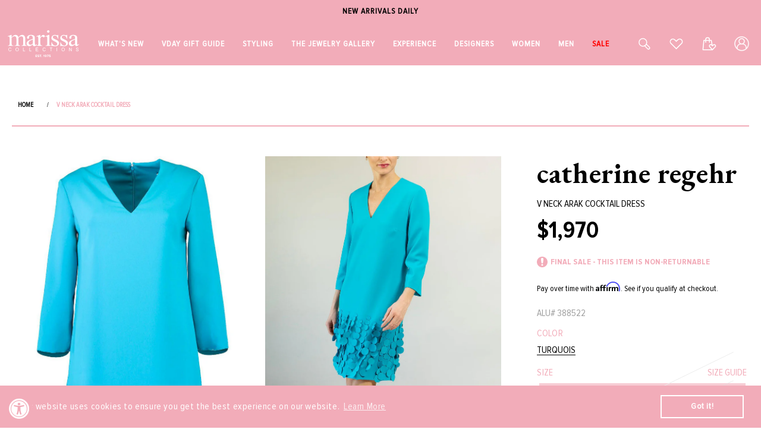

--- FILE ---
content_type: application/javascript; charset=utf-8
request_url: https://searchanise-ef84.kxcdn.com/templates.2h0r5D8N4X.js
body_size: 43444
content:
Searchanise=window.Searchanise||{};Searchanise.templates={Platform:'shopify',StoreName:'Marissa Collections',AutocompleteLayout:'multicolumn_new',AutocompleteStyle:'ITEMS_MULTICOLUMN_LIGHT_NEW',AutocompleteDescriptionStrings:0,AutocompleteCategoriesCount:0,AutocompletePagesCount:0,AutocompleteItemCount:6,AutocompleteProductAttributeName:'vendor',AutocompleteShowProductCode:'N',AutocompleteShowOnlyInStock:'Y',AutocompleteShowMoreLink:'Y',AutocompleteIsMulticolumn:'Y',AutocompleteTemplate:'<div class="snize-ac-results-content"><div class="snize-results-html" style="cursor:auto;" id="snize-ac-results-html-container"></div><div class="snize-ac-results-columns"><div class="snize-ac-results-column"><ul class="snize-ac-results-list" id="snize-ac-items-container-1"></ul><ul class="snize-ac-results-list" id="snize-ac-items-container-2"></ul><ul class="snize-ac-results-list" id="snize-ac-items-container-3"></ul><ul class="snize-ac-results-list snize-view-all-container"></ul></div><div class="snize-ac-results-column"><ul class="snize-ac-results-multicolumn-list" id="snize-ac-items-container-4"></ul></div></div></div>',AutocompleteMobileTemplate:'<div class="snize-ac-results-content"><div class="snize-mobile-top-panel"><div class="snize-close-button"><button type="button" class="snize-close-button-arrow"></button></div><form action="#" style="margin: 0px"><div class="snize-search"><input id="snize-mobile-search-input" autocomplete="off" class="snize-input-style snize-mobile-input-style"></div><div class="snize-clear-button-container"><button type="button" class="snize-clear-button" style="visibility: hidden"></button></div></form></div><ul class="snize-ac-results-list" id="snize-ac-items-container-1"></ul><ul class="snize-ac-results-list" id="snize-ac-items-container-2"></ul><ul class="snize-ac-results-list" id="snize-ac-items-container-3"></ul><ul id="snize-ac-items-container-4"></ul><div class="snize-results-html" style="cursor:auto;" id="snize-ac-results-html-container"></div><div class="snize-close-area" id="snize-ac-close-area"></div></div>',AutocompleteItem:'<li class="snize-product ${product_classes}" data-original-product-id="${original_product_id}" id="snize-ac-product-${product_id}"><a href="${autocomplete_link}" class="snize-item" draggable="false"><div class="snize-thumbnail"><img src="${image_link}" class="snize-item-image ${additional_image_classes}" alt="${autocomplete_image_alt}"></div><span class="snize-title">${title}</span><span class="snize-description">${description}</span>${autocomplete_product_code_html}${autocomplete_product_attribute_html}${autocomplete_prices_html}${reviews_html}<div class="snize-labels-wrapper">${autocomplete_in_stock_status_html}${autocomplete_product_discount_label}${autocomplete_product_tag_label}${autocomplete_product_custom_label}</div></a></li>',AutocompleteMobileItem:'<li class="snize-product ${product_classes}" data-original-product-id="${original_product_id}" id="snize-ac-product-${product_id}"><a href="${autocomplete_link}" class="snize-item"><div class="snize-thumbnail"><img src="${image_link}" class="snize-item-image ${additional_image_classes}" alt="${autocomplete_image_alt}"></div><div class="snize-product-info"><span class="snize-title">${title}</span><span class="snize-description">${description}</span>${autocomplete_product_code_html}${autocomplete_product_attribute_html}<div class="snize-ac-prices-container">${autocomplete_prices_html}</div><div class="snize-labels-wrapper">${autocomplete_in_stock_status_html}${autocomplete_product_discount_label}${autocomplete_product_tag_label}${autocomplete_product_custom_label}</div>${reviews_html}</div></a></li>',AutocompleteZeroPriceAction:'hide_zero_price',LabelAutocompleteCategories:'Collections',LabelAutocompleteResultsFound:'Showing [count] results for',LabelAutocompleteZeroPriceText:'Inquire For Price',AutocompleteProductDiscountLabelShow:'Y',LabelAutocompleteProductDiscountText:'Sale',ResultsShow:'Y',ResultsStyle:'RESULTS_BIG_PICTURES_NEW',ResultsItemCount:48,ResultsShowActionButton:'quick_view',ResultsDefaultProductImage:'main',ResultsShowOnlyInStock:'Y',ResultsProductAttributeName:'vendor',ResultsZeroPriceAction:'hide_zero_price',ResultsUseAsNavigation:'templates',LabelResultsProductDiscountText:'Sale',ResultsProductDiscountBgcolor:'FFFFFF',ResultsProductDiscountIconColor:'F2ACB9',ResultsProductsPerRow:4,LabelResultsSortTitleAsc:'A-Z',LabelResultsSortTitleDesc:'Z-A',LabelResultsSortCreatedDesc:'Newest',LabelResultsSortCreatedAsc:'',LabelResultsBestselling:'Most Wanted',ResultsProductDefaultSorting:'created:desc',ShowBestsellingSorting:'Y',ShowDiscountSorting:'Y',LabelResultsTabCategories:'Collections',ResultsInStockBackground:'F2ACB9',ResultsInStockIconColor:'FFFF',LabelResultsInStock:'In stock',LabelResultsOutOfStock:'Out of stock',LabelResultsZeroPriceText:'Inquire For Price',LabelResultsAddToCart:'Add to bag',LabelResultsViewCart:'View bag',AutocompleteTagLabels:{"28058":{"label_id":28058,"product_tag":"FINAL SALE","format":"text","type":"text","text":"FINAL SALE","bg_color":"FFFFFF","text_color":"F2ACB9","image_type":"new","image_url":null,"position":null},"30308":{"label_id":30308,"product_tag":"Availability: Pre-Order","format":"text","type":"text","text":"PRE-ORDER","bg_color":"FFFFFF","text_color":"F2ACB9","image_type":"new","image_url":null,"position":null}},AutocompleteCustomLabels:{"28058":{"label_id":28058,"product_tag":"FINAL SALE","format":"text","type":"text","text":"FINAL SALE","bg_color":"FFFFFF","text_color":"F2ACB9","image_type":"new","image_url":null,"position":null},"30308":{"label_id":30308,"product_tag":"Availability: Pre-Order","format":"text","type":"text","text":"PRE-ORDER","bg_color":"FFFFFF","text_color":"F2ACB9","image_type":"new","image_url":null,"position":null}},ResultsTagLabels:{"28096":{"label_id":28096,"product_tag":"FINAL SALE","format":"text","type":"text","text":"FINAL SALE","bg_color":"FFFFFF","text_color":"F2ACB9","image_type":"new","image_url":null,"position":"down-left"},"30310":{"label_id":30310,"product_tag":"Availability: Pre-Order","format":"text","type":"text","text":"PRE-ORDER","bg_color":"FFFFFF","text_color":"F2ACB9","image_type":"new","image_url":null,"position":"down-left"}},ResultsCustomLabels:{"28096":{"label_id":28096,"product_tag":"FINAL SALE","format":"text","type":"text","text":"FINAL SALE","bg_color":"FFFFFF","text_color":"F2ACB9","image_type":"new","image_url":null,"position":"down-left"},"30310":{"label_id":30310,"product_tag":"Availability: Pre-Order","format":"text","type":"text","text":"PRE-ORDER","bg_color":"FFFFFF","text_color":"F2ACB9","image_type":"new","image_url":null,"position":"down-left"}},ResultsPlatformSortingCategories:{"of-the-moment":"175609184391","beach-babe":"176112599175","candy-store":"176113156231","designers-aspiga":"176113352839","whats-new-latest-list":"176138518663","the-jewelry-gallery":"176164700295","marissas-picks":"176172269703","to-be-assigned":"176172826759","womens-shoes":"197681250456","gifts-under-500":"197681315992","to-be-assigned-jewelry":"201942565016","to-be-assigned-beauty-home":"201942597784","to-be-assigned-trunkshow":"201942630552","to-be-assigned-description-pending":"201942728856","to-be-assigned-primary-image-pending":"201942761624","to-be-assigned-non-jewelry":"204733382808","designers-bondeye-jewelry":"207951986840","designers-bernadette":"207970140312","to-be-assigned-complete":"207976005784","new-now":"208013754520","latest-arrivals":"208019357848","new-season-collections":"208019882136","new-jewelry-collections":"208020635800","pre-fall-collections":"208021815448","home-decor":"208174612632","beauty":"208177594520","runway":"208206659736","designers-marlo-laz":"209741840536","wendy-yue":"210271699096","designers-ashley-zhang":"210308235416","womens-dresses":"210310922392","womens-casual-dresses":"210312003736","womens-cocktail-dresses":"210312069272","womens-gowns":"210312265880","womens-maxi-dresses":"210312331416","womens-midi-dresses":"210312396952","womens-rompers":"210312495256","womens-evening-tops":"210312593560","womens-blouses":"210312724632","womens-bodysuits":"210312954008","womens-cardigans":"210313052312","womens-knit-tops":"210313183384","womens-sweaters":"210313281688","womens-t-shirts":"210313347224","womens-tanks":"210313511064","womens-tunics":"210313543832","womens-pants":"210313838744","womens-casual-pants":"210314133656","womens-cropped-pants":"210314199192","womens-denim-pants":"210314330264","womens-evening-pants":"210314363032","womens-flare-pants":"210314395800","womens-jumpsuits":"210314428568","womens-shorts":"210314592408","womens-slim-fit-pants":"210314690712","womens-wide-leg-pants":"210314723480","womens-skirts":"210314789016","womens-tea-length-skirts":"210314920088","womens-maxi-skirts":"210314952856","womens-mini-skirts":"210315083928","womens-knee-length-skirts":"210315280536","womens-bags":"210315477144","womens-bags-shoulder-bags":"210315509912","womens-bags-top-handle-bags":"210315575448","womens-bags-totes":"210315608216","women-bags-clutches-wallets":"210315673752","women-bags-evening-bags":"210315739288","women-travel-bags":"210315870360","womens-wallets":"210315935896","womens-bag-accessories":"210316034200","mens":"210316165272","mens-clothing":"210316329112","mens-coats":"210316492952","mens-jackets":"210316591256","mens-blazers":"210316722328","mens-vests":"210316853400","mens-shirts":"210317181080","mens-cardigans":"210317344920","men-pants-and-denim":"210317443224","mens-shorts":"210317574296","mens-suits-1":"210317672600","mens-polo-shirts":"210317803672","mens-swimwear":"210317901976","mens-t-shirts":"210318033048","mens-shoes":"210318065816","mens-casual-shoes":"210318131352","mens-boots":"210318164120","mens-dress-shoes":"210318229656","mens-loafers":"210318393496","mens-sneakers":"210318491800","mens-accessories":"210320785560","summer-romance":"210502910104","mens-beauty":"211022381208","spring-collections":"211719487640","designers-alexanderwang":"212441596056","designers-armand-diradourian":"212448018584","designers-asha-by-adm":"212448149656","designers-janavi-india":"212448641176","designers-atelier-herve-pierre":"212457226392","designers-brunello-cucinelli":"212458635416","designers-michael-kors-collection":"212458766488","designers-0039-italy":"212458930328","designers-120-lino":"212459028632","designers-3-1-phillip-lim":"212459061400","designers-a-l-c":"212459094168","designers-a-l-c-core":"212459159704","designers-a2-by-arunashi":"212459225240","designers-acler":"212459290776","designers-acne-jeans":"212459323544","designers-z-spoke":"212464369816","designers-zac-posen":"212464435352","designers-zac-zac-posen":"212464468120","designers-ziio":"212464500888","designers-zimmermann":"212464533656","designers-zonda-nellis":"212464566424","designers-zynni-cashmere":"212464599192","designers-alexanderwang-t":"212464631960","designers-self-portrait":"212464664728","designers-lida-baday":"212465516696","designers-linda-farrow":"212465549464","designers-lisa-marie-fernandez":"212465582232","designers-lola-hats":"212465615000","designers-lorena-sarbu":"212465647768","designers-lorenzini":"212465680536","designers-lotus-arts-de-vivre":"212465713304","designers-ltc-gabriela-ligenza":"212465746072","designers-luciano-barbera":"212465778840","designers-lucifer-vir-honestus":"212465811608","designers-luis-morais":"212465844376","designers-luisa-beccaria":"212465877144","designers-lulu-frost":"212465909912","designers-lysse":"212465942680","designers-m-missoni":"212465975448","designers-m-c-davidian":"212466008216","designers-maison-common":"212466040984","designers-maison-margiela-fine":"212466073752","designers-maison-rabih-kayrouz":"212466106520","designers-majestic-filatures":"212466172056","designers-makeupdrop":"212466204824","designers-malone-souliers":"212466270360","designers-manebi":"212466303128","designers-manish-arora":"212466335896","designers-manolo-blahnik":"212466368664","designers-mansur-gavriel":"212466401432","designers-mar-y-sol":"212466434200","designers-mara-hoffman":"212466466968","designers-marc-jacobs":"212466499736","designers-marchesa":"212466532504","designers-marchesa-notte":"212466565272","designers-marchesa-voyage":"212466598040","designers-marchon-m-kors-sunglass":"212466630808","designers-marcolin-usa-inc":"212466663576","designers-maria-tash":"212466696344","designers-mariani":"212466729112","designers-marissa-collections":"212466761880","designers-marissa-diamonds":"212466794648","designers-marissa-webb":"212466827416","designers-mark-cross":"212466860184","designers-mark-davis":"212466892952","designers-markus-lupfer":"212466925720","designers-marni":"212466958488","designers-mary-katrantzou":"212466991256","designers-matthew-williamson":"212467024024","designers-mattia-cielo":"212467056792","designers-mawi":"212467089560","designers-max-moi":"212467122328","designers-mds-stripes":"212467155096","designers-megan-odabash":"212467187864","designers-mela":"212467220632","designers-melissa-joy-manning":"212467253400","designers-melissa-kaye":"212467286168","designers-melissa-odabash":"212467318936","designers-mercedes-salazar":"212467351704","designers-meredith-wendell":"212467384472","designers-meteo-by-yves-salomon":"212467417240","designers-mexicana":"212467450008","designers-michael-kors":"212467482776","designers-michi":"212467581080","designers-miguel-ases":"212467613848","designers-miguelina":"212467679384","designers-minnie-rose":"212467712152","designers-miriam-salat":"212467744920","designers-misha-nonoo":"212467777688","designers-missoni":"212467810456","designers-mizuki":"212467843224","designers-moncler":"212467875992","designers-monica-rich-kosann":"212467908760","designers-monique-lhuillier":"212467941528","designers-monique-pean":"212467974296","designers-montunas":"212468007064","designers-morais-x-basha":"212468039832","designers-moritz-glik":"212468072600","designers-moschino":"212468105368","designers-mother":"212468138136","designers-mother-of-pearl":"212468170904","designers-mr-mrs-italy":"212468203672","designers-msgm":"212468236440","designers-muche-et-muchette":"212468269208","designers-mystique":"212468301976","designers-mcq-by-alexander-mcqueen":"212468334744","designers-n-nicholas":"212468367512","designers-n0-21":"212468400280","designers-nada-sawaya":"212468433048","designers-naeem-khan":"212468465816","designers-nahmu":"212468498584","designers-nak-armstrong":"212468531352","designers-namjosh":"212468564120","designers-nancy-newberg":"212468596888","designers-narciso-rodriguez":"212468629656","designers-needle-thread":"212468662424","designers-netali-nissim":"212468695192","designers-nicholas-kirkwood":"212468727960","designers-nicholas-liu":"212468760728","designers-nicholas-varney":"212468793496","designers-nicole-miller":"212468826264","designers-nigel-preston-knight":"212468859032","designers-nightmarket-it":"212468891800","designers-nikos-koulis":"212468924568","designers-nili-lotan":"212468957336","designers-nina-ricci":"212468990104","designers-noli-yoga":"212469022872","designers-nour-hammour":"212469055640","designers-novis":"212469121176","designers-odeeh":"212469153944","designers-of-rare-origin":"212469186712","designers-off-white":"212469219480","designers-ohne-titel":"212469252248","designers-oliver-peoples":"212469285016","designers-orlebar-brown":"212469317784","designers-ortigia":"212469350552","designers-oscar-de-la-renta":"212469383320","designers-ottotredici":"212469448856","designers-paige-gamble":"212469481624","designers-palmer-harding":"212469514392","designers-pamela-huizenga":"212469547160","designers-pamela-love":"212469579928","designers-pamella-roland":"212469612696","designers-paris-texas":"212469645464","designers-pashma":"212469678232","designers-patbo":"212469711000","designers-paula-cademartori":"212469743768","designers-pedro-garcia":"212469776536","designers-perky-pear":"212469809304","designers-persol":"212469842072","designers-petanu":"212469874840","designers-peter-ciesla":"212469907608","designers-peter-cohen":"212469940376","designers-peter-pilotto":"212469973144","designers-phantasmagoria-leather":"212470005912","designers-philosophy":"212470038680","designers-pia-pauro":"212470071448","designers-piazza-sempione":"212470104216","designers-pierre-hardy":"212470136984","designers-pono":"212470169752","designers-poolside":"212470202520","designers-prabal-gurung":"212470235288","designers-prada":"212470268056","designers-preen":"212470300824","designers-proenza-schouler":"212470333592","designers-protagonist":"212470366360","designers-prova-new-york":"212470399128","designers-q-jewelry-design":"212470431896","designers-r-y-augousti":"212470464664","designers-rag-bone":"212470497432","designers-ranees":"212470562968","designers-rani-arabella":"212470595736","designers-ranjana-khan":"212470628504","designers-rayne":"212470694040","designers-rebecca":"212470726808","designers-rebecca-taylor":"212470759576","designers-reed-krakoff":"212470792344","designers-rena-lange":"212470825112","designers-rene-caovilla":"212470857880","designers-rene-lezard":"212470890648","designers-renee-lewis":"212470923416","designers-repossi":"212470956184","designers-retrouvai":"212470988952","designers-rhode":"212471021720","designers-rinku-dalamal":"212471054488","designers-rivers-eight":"212471087256","designers-rivieras":"212471120024","designers-rizal":"212471152792","designers-rob-art":"212471185560","designers-robert-clergerie":"212471218328","designers-robert-danes":"212471251096","designers-roberto-cavalli":"212471283864","designers-roberto-cavalli-gym":"212471316632","designers-rochas":"212471349400","designers-roksanda":"212471382168","designers-roland-mouret":"212471414936","designers-rosantica":"212471447704","designers-rosetta-getty":"212471480472","designers-rosie-assoulin":"212471513240","designers-royal-nomad-jewelry":"212471546008","designers-rumbatime":"212471578776","designers-rupert-sanderson":"212471611544","designers-s-carter-designs":"212471644312","designers-saboo-fine-jewels":"212471677080","designers-sachin-babi":"212471709848","designers-safiyaa":"212471742616","designers-salar":"212471775384","designers-saloni":"212471808152","designers-samantha-sung":"212471840920","designers-sarah-hendler":"212471906456","designers-sass-bide":"212471939224","designers-save-the-queen":"212471971992","designers-sea":"212472004760","designers-see-by-chloe":"212472037528","designers-selim-mouzannar":"212472070296","designers-sensi-studio":"212472103064","designers-senso":"212472135832","designers-seraphine-designs":"212472168600","designers-sergio-rossi":"212472201368","designers-serpui":"212472234136","designers-sevan-bicakci":"212472266904","designers-shaft-jeans":"212472299672","designers-shamballa-jewels":"212472332440","designers-shaun-leane":"212472365208","designers-shay-jewelry":"212472397976","designers-sidney-garber":"212472430744","designers-sies-marjan":"212472463512","designers-silvia-furmanovich":"212472496280","designers-silvia-tcherassi":"212472529048","designers-smashbox":"212472561816","designers-smythe":"212472594584","designers-soleil-de-mer":"212472627352","designers-sondra-roberts":"212472660120","designers-sophia-webster":"212472692888","designers-sophie-anderson-ltd":"212472725656","designers-sophie-theallet":"212472758424","designers-sorellina":"212472791192","designers-spanx":"212472823960","designers-spinelli-kilcollin":"212472856728","designers-state-property":"212472889496","designers-staud":"212472922264","designers-stella-jean":"212472955032","designers-stella-mccartney":"212472987800","designers-stella-mccartney-jeans":"212473020568","designers-stella-mccartney-adidas":"212473053336","designers-stephen-webster":"212473086104","designers-strenesse":"212473118872","designers-subversive-jewelry":"212473151640","designers-suecomma-bonnie":"212473184408","designers-suno":"212473217176","designers-susan-bender":"212473249944","designers-sutra":"212473282712","designers-suzanne-kalan":"212473315480","designers-swims":"212473348248","designers-sydney-evan":"212473381016","designers-sylva-cie":"212473413784","designers-t-by-alexander-wang":"212473446552","designers-tabitha-simmons":"212473479320","designers-taj":"212473512088","designers-tamara-comolli":"212473544856","designers-tanya-taylor":"212473577624","designers-techno-marine-watches":"212473610392","designers-temperley-london":"212473643160","designers-temptation-positano":"212473675928","designers-teri-jon":"212473708696","designers-thakoon":"212473741464","designers-thakoon-addition":"212473774232","designers-the-elder-statesman":"212473807000","designers-the-row":"212473839768","designers-theia":"212473872536","designers-three-dots":"212473905304","designers-three-graces-london":"212473938072","designers-tkees":"212473970840","designers-todd-reed":"212474003608","designers-tom-ford":"212474036376","designers-tomas-maier":"212474069144","designers-tomtom-jewelry":"212474101912","designers-tracy-watts":"212474134680","designers-trelise-cooper":"212474167448","designers-tricot-a-porter":"212474200216","designers-twin-set":"212474232984","designers-u-aviu":"212474265752","designers-ulla-johnson":"212474298520","designers-valentino":"212474331288","designers-valentino-accessories":"212474364056","designers-valextra":"212474396824","designers-vaubel":"212474429592","designers-vera-wang":"212474462360","designers-verdura":"212474495128","designers-veronica-beard":"212474527896","designers-versace":"212474560664","designers-victor-velyan":"212474593432","designers-victoria-beckham":"212474626200","designers-victoria-by-v-beckham":"212474658968","designers-victoria-luxury-silk":"212474691736","designers-victoria-victoria-beckham":"212474724504","designers-viktor-rolf":"212474757272","designers-vince":"212474822808","designers-vintage-shades":"212474855576","designers-vintners-daughter":"212474888344","designers-vionnet":"212474921112","designers-w-britt":"212474953880","designers-wai-wai":"212474986648","designers-wandler":"212475019416","designers-want-les-essentiels":"212475052184","designers-wendy-yue":"212475084952","designers-westman-atelier":"212475117720","designers-whiting-davis":"212475150488","designers-wolf-est-1834":"212475183256","designers-wolford":"212475216024","designers-wwake":"212475281560","designers-yeprem":"212475314328","designers-yi-collection":"212475347096","designers-yigal-azrouel":"212475379864","designers-yossi-harari":"212475412632","designers-yvel":"212475445400","designers-saint-laurent":"212475478168","designers-yves-salomon":"212475510936","designers-redline":"212477051032","designers-adam":"212477247640","designers-adam-foster":"212477280408","designers-adam-lippes":"212477378712","designers-adam-selman":"212477411480","designers-aeron":"212477444248","designers-alaia":"212477477016","designers-alberta-ferretti":"212477509784","designers-alchimia-di-ballin":"212477542552","designers-alessandra-chamonix":"212477575320","designers-alexander-mcqueen":"212477608088","designers-alexandre-birman":"212477673624","designers-alexandre-vauthier":"212477706392","designers-alexis":"212477739160","designers-alexis-bittar":"212477771928","designers-alexis-mabille":"212477804696","designers-ali-ro":"212477837464","designers-alice-olivia":"212477870232","designers-alice-mccall":"212477903000","designers-alison-lou":"212477968536","designers-allude":"212478001304","designers-alo-yoga":"212478034072","designers-altuzarra":"212478066840","designers-amedeo":"212478132376","designers-ananya":"212478165144","designers-ancient-greek-sandals":"212478197912","designers-andrea-fohrman":"212478230680","designers-andrew-gn":"212478263448","designers-andy-lif":"212478296216","designers-anita-ko":"212478328984","designers-anjuna":"212478361752","designers-anna-sui":"212478394520","designers-annie-fensterstock":"212478427288","designers-antik-batik":"212478460056","designers-anton-heunis":"212478492824","designers-antonello":"212478525592","designers-antonino-valenti":"212478558360","designers-antonio-berardi":"212478591128","designers-anya-hindmarch":"212478623896","designers-aquazzura":"212478656664","designers-aranaz":"212478689432","designers-arunashi":"212478754968","designers-aspesi":"212478787736","designers-assouline-publishing-inc":"212478853272","designers-atea-oceanie":"212478886040","designers-athena-procopiou":"212478918808","designers-aurelie-bidermann":"212478951576","designers-avenue-montaigne":"212478984344","designers-avi-8":"212479017112","designers-aviator-nation":"212479049880","designers-azeeza":"212479082648","designers-baggins":"212479115416","designers-bajra-shawls":"212479148184","designers-ballast-1903":"212479180952","designers-bally-sunglass-optical":"212479213720","designers-balmain":"212479279256","designers-bandolier":"212479312024","designers-banjanan":"212479344792","designers-barbara-bui":"212479377560","designers-barbara-tfank":"212479410328","designers-bare-fine-jewelry":"212479443096","designers-barton-perreira":"212479508632","designers-basta-surf":"212479541400","designers-bayco":"212479574168","designers-belstaff":"212479606936","designers-bibi-van-der-velden":"212479672472","designers-black-halo":"212479705240","designers-blugirl":"212479738008","designers-blumarine":"212479770776","designers-boaz-kashi":"212479803544","designers-bobbies":"212479836312","designers-bochic":"212479869080","designers-bora":"212479934616","designers-borgo-de-nor":"212479967384","designers-bottega-veneta":"212480000152","designers-bounkit-jewelry":"212480032920","designers-boutique-moschino":"212480065688","designers-brandon-maxwell":"212480098456","designers-breil-milano":"212480131224","designers-brochu-walker":"212480163992","designers-brooklyn-hat-co":"212480196760","designers-buddha-mama":"212480229528","designers-burberry":"212480262296","designers-bvla":"212480295064","designers-by-malene-birger":"212480327832","designers-c-p-shades":"212480360600","designers-cest-la-v-it":"212480393368","designers-cadar":"212480426136","designers-cambio":"212480458904","designers-camilla":"212480491672","designers-cantarelli":"212480524440","designers-carla-amorim":"212480557208","designers-carlos-miele":"212480589976","designers-carolina-bucci":"212480622744","designers-carolina-herrera":"212480655512","designers-carolina-k":"212480688280","designers-carolina-santo-domingo":"212480721048","designers-caroline-constas":"212480753816","designers-carrie-forbes":"212480819352","designers-carven":"212480852120","designers-casmari":"212480884888","designers-castaner":"212480917656","designers-catherine-malandrino":"212480950424","designers-catherine-regehr":"212480983192","designers-cavalli-class":"212481015960","designers-cecilia-ma-couture":"212481048728","designers-cecilia-prado":"212481081496","designers-cedric-charlier":"212481114264","designers-cellcosmet":"212481147032","designers-charlotte-olympia":"212481179800","designers-charo-ruiz-ibiza":"212481212568","designers-chelsea-walker":"212481245336","designers-cher-michel-klein":"212481278104","designers-chio":"212481310872","designers-chloe":"212481343640","designers-christian-lacroix":"212481409176","designers-christina-alexiou":"212481441944","designers-citizens-of-humanity":"212481474712","designers-clara-kasavina":"212481507480","designers-clare-v":"212481540248","designers-claudia-nichole":"212481573016","designers-clergerie":"212481605784","designers-clover-canyon":"212481638552","designers-colette-jewelry":"212481671320","designers-conditions-apply":"212481704088","designers-coralia-leets":"212481736856","designers-costume-national":"212481769624","designers-creed":"212481802392","designers-cult-gaia":"212481835160","designers-cushnie":"212481867928","designers-cut25":"212481900696","designers-cynthia-rose":"212481933464","designers-cynthia-steffe":"212481966232","designers-d-id":"212481999000","designers-dana-rebecca-designs":"212482031768","designers-david-meister":"212482064536","designers-david-webb":"212482097304","designers-delphine-charlotte-parm":"212482130072","designers-derek-lam-10-crosby":"212482162840","designers-designs-by-janis-savitt":"212482195608","designers-diane-von-furstenberg":"212482228376","designers-dma-cosmetics":"212482261144","designers-dolce-gabbana":"212482293912","designers-doma":"212482326680","designers-donna-karan":"212482359448","designers-dorie-love":"212482392216","designers-dorothee-schumacher":"212482424984","designers-dries-van-noten":"212482457752","designers-earnshaw-watches":"212482490520","designers-ec-scott-group":"212482523288","designers-eddie-borgo":"212482556056","designers-edie-parker":"212482621592","designers-ef-collection":"212482654360","designers-eleventy":"212482687128","designers-elie-saab":"212482719896","designers-elizabeth-gillett":"212482752664","designers-elizabeth-kennedy":"212482785432","designers-elizabeth-sutton":"212482818200","designers-elle-sasson":"212482850968","designers-emilia-wickstead":"212482883736","designers-emilio-pucci":"212482916504","designers-emily-p-wheeler":"212482949272","designers-emma-hope-shoes":"212482982040","designers-enza-costa":"212483047576","designers-equipment":"212483080344","designers-erdem":"212483113112","designers-erickson-beamon":"212483145880","designers-ermanno-scervino":"212483178648","designers-escada":"212483211416","designers-escada-sport":"212483244184","designers-etro":"212483276952","designers-eugenia-kim":"212483309720","designers-eva-fehren":"212483342488","designers-evgeny-cosmetics":"212483375256","designers-fabrizio-gianni":"212483408024","designers-faliero-sarti":"212483440792","designers-fantasia-by-deserio":"212483473560","designers-federica-rettore":"212483506328","designers-fendi":"212483539096","designers-fernando-jorge":"212483571864","designers-figue":"212483604632","designers-foundrae":"212483637400","designers-frame-denim":"212483670168","designers-franco-ferrari":"212483702936","designers-frank-eileen":"212483735704","designers-fred-leighton":"212483768472","designers-fuzzi":"212483801240","designers-galvan-london":"212483834008","designers-ganni":"212483866776","designers-gemfields-x-muse":"212483899544","designers-genetic-denim":"212483932312","designers-giada-forte":"212483965080","designers-giambattista-valli":"212483997848","designers-gianvito-rossi":"212484030616","designers-gigi-burris-millinery":"212484063384","designers-gigi-clozeau":"212484096152","designers-givenchy":"212484161688","designers-gold-hawk":"212484194456","designers-golden-goose":"212484227224","designers-graziela":"212484259992","designers-gregory-parkinson":"212484292760","designers-grlfrnd":"212484325528","designers-gucci":"212484358296","designers-guita-m":"212484391064","designers-gul-hurgel":"212484423832","designers-gunex":"212484456600","designers-gurhan":"212484489368","designers-hachette-book-group":"212484522136","designers-hanii-y":"212484554904","designers-harvey-faircloth":"212484587672","designers-harwell-godfrey":"212484620440","designers-haute-hippie":"212484653208","designers-have-a-heart-x-muse":"212484685976","designers-hayley-menzies":"212484718744","designers-hayward-luxury":"212484751512","designers-heather-benjamin-jewelry":"212484784280","designers-helene":"212484817048","designers-herno":"212484849816","designers-herve-leger":"212484882584","designers-hipchik":"212484915352","designers-history-repeats":"212484948120","designers-honorine":"212484980888","designers-house-of-lavande":"212485013656","designers-inbar":"212485046424","designers-inge-christopher":"212485079192","designers-inis-meain":"212485111960","designers-iosselliani":"212485144728","designers-iradj-moini":"212485177496","designers-irene-neuwirth-jewelry":"212485210264","designers-issa":"212485275800","designers-ivy-kirzhner":"212485308568","designers-j-brand":"212485341336","designers-j-mendel":"212485374104","designers-jacquie-aiche":"212485406872","designers-jadetribe":"212485439640","designers-jakett":"212485472408","designers-james-perse":"212485505176","designers-jamin-puech":"212485537944","designers-jean-paul-gaultier-femme":"212485570712","designers-jean-paul-gaultier-soliel":"212485603480","designers-jed":"212485636248","designers-jemma-wynne":"212485669016","designers-jessica-cushman":"212485734552","designers-jet-hudson":"212485767320","designers-jil-sander":"212485800088","designers-jil-sander-navy":"212485865624","designers-jocelyn":"212485898392","designers-john-varvatos":"212485931160","designers-simkhai":"212485963928","designers-jordan-alexander":"212485996696","designers-jorge-adeler":"212486029464","designers-joseph-limited":"212486062232","designers-josie-bruno-vintage":"212486095000","designers-juan-carlos-obando":"212486127768","designers-judith-leiber":"212486160536","designers-juliet-dunn":"212486193304","designers-jbq":"212486226072","designers-just-cavalli":"212486258840","designers-k-brunini":"212486291608","designers-kalita":"212486324376","designers-kara-ross":"212486357144","designers-kathy-comelli":"212486422680","designers-katkim":"212486455448","designers-kaufman-franco":"212486488216","designers-kelly-locke":"212486520984","designers-kenzo":"212486553752","designers-khaite":"212486586520","designers-kismet-by-milka":"212486619288","designers-kite-butterfly":"212486652056","designers-kotur":"212486684824","designers-kwiat":"212486717592","designers-lagence":"212486750360","designers-lwren-scott":"212486783128","designers-la-doublej":"212486815896","designers-la-prestic-ouiston":"212486848664","designers-lamarque":"212486881432","designers-lanvin":"212486914200","designers-larkspur-hawk":"212486946968","designers-le-nine":"212486979736","designers-le-soleil":"212487012504","designers-le-superbe":"212487045272","designers-lela-rose":"212487078040","designers-lele-sadoughi-designs":"212487110808","designers-lemlem":"212487143576","designers-leva-jewelry":"212487176344","designers-lexdray":"212487209112","designers-the-eyechill":"212487930008","designers-fairchild-baldwin":"212488061080","designers-brunello-cucinelli-mens":"212634894488","womens-sale-shoes":"212684931224","womens-sale-bags":"212685193368","womens-sale-jewelry":"212685389976","womens-sale-clothing":"212685553816","womens-beauty-sale":"212685717656","womens-sale-accessories":"212685881496","sale":"212686045336","mens-sale-clothing":"212686405784","mens-sale-jewelry-and-watches":"212686471320","mens-sale-bags":"212686602392","mens-sale-shoes":"212686667928","mens-sale-accessories":"212686766232","must-have-gifts":"212827308184","womens-accessories":"212855586968","womens-shapewear":"212855816344","womens-watches":"212856701080","womens-sunglasses":"212856799384","womens-scarves-and-shawls":"212856864920","womens-hats-and-headbands":"212857618584","womens-gloves":"212857749656","womens-belts":"212860141720","womens-tops":"212863385752","womens-jackets-and-coats":"212863778968","womens-suede-jackets-and-coats":"212864434328","womens-trench-jackets-and-coats":"212865351832","womens-long-jacket-and-coats":"212865515672","womens-fur-jackets-and-coats":"212865712280","womens-leather-jackets-and-coats":"212866072728","womens-cropped-jackets-and-coats":"212866302104","womens-vests":"212866531480","womens-blazers":"212868038808","womens-evening-jackets-and-coats":"212868137112","womens-casual-jackets-and-coats":"212868235416","kids-shoes":"212871020696","womens-sneakers":"212871282840","womens-boots":"212871905432","womens-flat-shoes":"212872036504","womens-mules":"212872724632","womens-evening-shoes":"212873052312","womens-sandals":"212873117848","womens-pumps":"212873183384","womens-clothing":"212876787864","womens":"212877901976","jewelry":"212880162968","womens-sale":"212880425112","mens-sale":"212880654488","demi-fine-jewelry":"212884455576","fine-jewelry":"212884619416","fashion-jewelry":"212884848792","womens-fragrance":"213303722136","stay-home-staples":"213399666840","designers-carbon-hyde":"213710241944","jewelry-under-2500":"213760868504","discount-collection":"213795274904","hoop-earrings":"214064988312","virtual-trunk-shows":"214069837976","designers-yihal-azrouel":"214621552792","look-up":"214637052056","just-in":"215612260504","gold-chains":"215618093208","designers-augustinus-bader":"215619141784","jewelry-under-1000":"216616337560","heart-jewelry":"216846827672","labor-day-looks-we-are-loving":"218552172696","jewelry-discount-collection":"218760642712","most-wanted-jewelry":"219781071000","september-birthstone-sapphire":"219782283416","piercing-jewelry-and-singles":"219783037080","huggies":"219785560216","rsvp-ready":"219797586072","fall-collections":"219799355544","necklaces":"219803549848","earrings":"219805450392","bracelets":"219805483160","rings":"219805548696","one-of-a-kind":"219805712536","personalized-jewelry":"219805876376","jewelry-essentials":"219807023256","jewelry-gifts":"219808333976","sun-dance":"220067889304","designers-lizzie-fortunato":"220111700120","designers-gaya":"220133720216","gifts-under-150":"220755984536","resort-collections":"220758933656","gifts":"220760244376","gifts-for-her":"220760572056","gifts-for-him":"220761227416","summer-mood":"220764668056","valentines-day":"220765290648","graduation-gifts":"220769157272","our-jewel-box":"220802515096","brooches":"220818440344","on-the-edge":"220999647384","jewelry-under-5000":"221671522456","jewelry-under-3500":"221671981208","jewelry-under-10-000":"221672210584","jewelry-over-10000":"221672276120","jewelry-under-500":"221672538264","jewelry-pendants-and-medallions":"221672865944","of-the-moment-jewelry-birthstone-october-birthstone-tourmaline-opal":"221673783448","mens-sweaters":"221890183320","zodiac-sign-jewelry":"222375805080","of-the-moment-chasing-chain":"224103596184","revision-women-clothing-pre-owned-tops":"224108347544","revision-women-clothing-pre-owned-dresses":"224108445848","revision-women-clothing-pre-owned-jackets-coats":"224108544152","revision-women-clothing-pre-owned-pants":"224108609688","revision-women-clothing-pre-owned-shorts":"224108773528","revision-women-clothing-pre-owned-skirts":"224108839064","revision-womens-bags-pre-owned-bags":"224108904600","revision-women-shoes-pre-owned-shoes":"224108970136","of-the-moment-back-to-school":"224248496280","whats-new-new-now-women":"224268189848","whats-new-new-now-men":"224268222616","whats-new-new-now-women-clothing-dresses":"224268484760","whats-new-new-now-women-clothing-jackets-coats":"224268714136","whats-new-new-now-women-clothing-pants":"224268845208","whats-new-new-now-women-clothing-shorts":"224269009048","whats-new-new-now-women-clothing-skirts":"224269107352","whats-new-new-now-women-clothing-tops":"224269303960","whats-new-new-now-women-bags":"224269369496","whats-new-new-now-women-bags-clutches":"224269533336","whats-new-new-now-women-bags-evening":"224269631640","whats-new-new-now-women-bags-shoulder":"224269729944","whats-new-new-now-women-bags-top-handle":"224269795480","whats-new-new-now-women-bags-tote":"224269893784","whats-new-new-now-women-bags-travel":"224269959320","whats-new-new-now-women-bags-wallets":"224270090392","whats-new-new-now-women-shoes":"224270221464","whats-new-new-now-women-shoes-boots":"224270287000","whats-new-new-now-women-shoes-evening":"224274874520","whats-new-new-now-women-shoes-mules":"224275234968","whats-new-new-now-women-shoes-flats":"224275431576","whats-new-new-now-women-shoes-pumps":"224275529880","whats-new-new-now-women-shoes-sandals":"224275562648","whats-new-new-now-women-shoes-sneakers":"224275693720","whats-new-new-now-women-accessories":"224275890328","whats-new-new-now-women-belts":"224275955864","whats-new-new-now-women-accessories-gloves":"224276152472","whats-new-new-now-women-accessories-hats-headbands":"224276185240","whats-new-new-now-women-accessories-scarves-shawls":"224276250776","whats-new-new-now-women-accessories-shapewear":"224276381848","whats-new-new-now-women-accessories-sunglasses":"224276447384","whats-new-new-now-women-accessories-watches":"224276512920","whats-new-new-now-women-beauty":"224276578456","whats-new-new-now-home":"224276807832","designers-jennifer-meyer":"224421249176","whats-new-new-now-women-jewelry":"224428228760","the-jewelry-gallery-by-price-over-20-000":"224440909976","designers-alessa-jewelry":"224531415192","designers-bea-bongiasca":"224537673880","designers-krizia-industria-s-p-a":"224541999256","our-boot-jacket-edit":"225941487768","designers-nouvel-heritage":"226057748632","mens-jewelry":"226067939480","women-all-womens-clothing":"226070364312","women-all-womens-jewelry":"226070429848","women-all-womens-shoes":"226070462616","women-all-womens-bags":"226070724760","women-all-womens-accessories":"226070823064","women-all-womens-jewelry-earrings":"226071412888","women-all-womens-necklaces":"226071543960","women-all-womens-jewelry-bracelets":"226072232088","women-all-womens-jewelry-rings":"226072363160","women-all-womens-jewelry-one-of-a-kind":"226072592536","women-all-womens-jewelry-personalized":"226072723608","women-all-womens-clothing-dresses":"226072952984","women-all-womens-clothing-pants":"226073280664","women-all-womens-clothing-skirts":"226073378968","women-all-womens-clothing-tops":"226073477272","women-all-womens-clothing-dresses-casual":"226073673880","women-all-womens-clothing-dresses-cocktail":"226073870488","women-all-womens-clothing-dresses-maxi":"226074230936","women-all-womens-clothing-dresses-midi":"226074624152","women-all-womens-clothing-jackets":"226074722456","women-all-womens-clothing-jackets-blazers":"226074755224","women-all-womens-clothing-jackets-denim":"226074787992","women-all-womens-clothing-jackets-casual":"226074853528","women-all-womens-clothing-jackets-evening":"226074919064","women-all-womens-clothing-jackets-vests":"226074951832","women-all-womens-clothing-coats":"226075017368","women-all-womens-clothing-coats-cropped":"226075050136","women-all-womens-clothing-coats-fur":"226075082904","women-all-womens-clothing-coats-leather":"226075115672","women-all-womens-clothing-coats-trench":"226075148440","women-all-womens-clothing-coats-puffer":"226075181208","women-all-womens-clothing-coats-suede":"226075279512","women-all-womens-clothing-coats-peacoat":"226075345048","women-all-womens-clothing-pants-cropped":"226075476120","women-all-womens-clothing-pants-denim":"226075508888","women-all-womens-clothing-pants-evening":"226075574424","women-all-womens-clothing-pants-wide-leg":"226075705496","women-all-womens-clothing-pants-flare":"226075803800","women-all-womens-clothing-shorts":"226076000408","women-all-womens-clothing-tops-blouses":"226076262552","women-all-womens-clothing-tops-cardigans":"226076328088","women-all-womens-clothing-tops-knits":"226076360856","women-all-womens-clothing-tops-sweaters":"226076459160","women-all-womens-clothing-tops-t-shirts":"226076524696","women-all-womens-clothing-tops-tanks":"226076590232","women-all-womens-clothing-tops-tunics":"226076655768","women-all-womens-clothing-skirts-maxi":"226076786840","women-all-womens-clothing-skirts-knee-length":"226076852376","women-all-womens-clothing-skirts-evening":"226076917912","women-all-womens-clothing-skirts-mini":"226076983448","women-clothing-jackets-and-coats-casual":"226077212824","women-clothing-jackets-and-coats-denim":"226077278360","mens-accessories-belts":"226083340440","mens-accessories-jewelry":"226083405976","mens-jewelry-1":"226083504280","mens-accessories-ties-pocket-squares":"226083831960","whats-new-new-now-jewelry":"226085863576","whats-new-new-now-jewelry-earrings":"226085896344","whats-new-new-now-jewelry-necklaces":"226085961880","whats-new-new-now-jewelry-bracelets":"226086092952","whats-new-new-now-jewelry-rings":"226086125720","whats-new-new-now-jewelry-one-of-a-kind":"226086879384","whats-new-new-now-jewelry-personalized":"226087010456","whats-new-new-now-men-clothing":"226087600280","whats-new-new-now-men-jewelry":"226087731352","whats-new-new-now-men-shoes":"226087960728","whats-new-new-now-men-accessories":"226091401368","whats-new-new-now-men-accessories-belts":"226091466904","whats-new-new-now-men-accessories-ties-pocket-squares":"226091499672","whats-new-new-now-men-jewelry-earrings":"226091630744","whats-new-new-now-men-jewelry-necklaces":"226091729048","whats-new-new-now-men-jewelry-bracelets":"226091794584","whats-new-new-now-men-jewelry-rings":"226091991192","whats-new-new-now-men-jewelry-cuff-links":"226092089496","whats-new-new-now-men-clothing-blazers":"226092122264","whats-new-new-now-men-clothing-cardigans":"226092155032","whats-new-new-now-men-clothing-coats":"226092187800","whats-new-new-now-men-clothing-jackets":"226092220568","mens-pants-and-denim":"226092286104","whats-new-new-now-men-clothing-shirts":"226092318872","whats-new-new-now-men-clothing-shorts":"226092351640","whats-new-new-now-men-clothing-swimwear":"226092482712","whats-new-new-now-men-clothing-t-shirts":"226092515480","whats-new-new-now-men-clothing-vests":"226092581016","whats-new-new-now-men-shoes-boots":"226093367448","whats-new-new-now-men-shoes-casual":"226093400216","whats-new-new-now-men-shoes-evening":"226093629592","whats-new-new-now-men-shoes-loafer":"226093760664","whats-new-new-now-men-shoes-sneakers":"226093957272","of-the-moment-jewelry-birthstone-november-birthstone-topaz":"227307126936","exclusive-jewelry":"227319316632","of-the-moment-style-file-that-s-classic":"227548004504","designers-adeam":"227672064152","designers-jade-trau":"228128817304","designers-jenna-blake":"228352229528","designers-jerome-dreyfuss":"229103403160","designers-lizzie-mandler":"229338251416","sustainable-fashion":"229350965400","designers-cara-cara":"229554651288","designers-we-eat-avocado-toast":"229593514136","designers-m-cohen":"229601869976","holiday-sale":"229871026328","jewelry-collector-edit":"229873844376","athleisure":"230658310296","designers-lito":"230661554328","designers-kavant-sharart":"231107133592","designers-little-ones":"231464534168","luxe-casual":"231505690776","designers-fornasetti":"231722844312","home-gifts":"231817478296","wedding-gifts":"231837663384","gifts-engagement-wedding-bands":"231841235096","engagement-rings":"231841595544","jewelry-gifts-under-500":"231841759384","jewelry-gifts-under-1000":"231841955992","jewelry-gifts-under-2500":"231841988760","jewelry-gifts-under-5000":"231842054296","jewelry-gifts-over-5000":"231842218136","tops-gifts-for-her":"231842578584","gifts-for-her-dresses":"231843004568","gifts-for-her-pants":"231843168408","gifts-for-her-skirts":"231843397784","gifts-for-her-jackets-and-coats":"231843430552","gifts-for-her-shorts":"231843496088","gifts-handbags":"231843528856","gifts-for-her-shoes":"231843594392","jewelry-gifts-for-her":"231843627160","earring-gifts-for-her":"231843659928","necklace-gifts-for-her":"231843758232","bracelet-bangle-and-cuff-gifts-for-her":"231843889304","ring-gifts-for-her":"231843922072","one-of-a-kind-jewelry-gifts-for-her":"231843987608","gifts-for-her-jewelry-personalized-jewelry":"231844020376","clothing-gifts-for-him":"231844053144","blazer-gifts-for-him":"231844118680","shirt-gifts-for-him":"231844184216","coat-gifts-for-him":"231844249752","cardigan-gifts-for-him":"231844315288","jacket-gifts-for-him":"231844380824","pants-and-denim-gifts-for-him":"231844413592","shorts-gifts-for-him":"231844511896","swimwear-gifts-for-him":"231844544664","t-shirts-gifts-for-him":"231844577432","shoe-gifts-for-him":"231844675736","accessory-gifts-for-him":"231844708504","jewelry-gifts-for-him":"231844741272","designers-mimi-liberte":"231936098456","designers-johanna-ortiz":"232565932184","designers-sablyn":"232936177816","designers-parulina":"234813554840","designers-leigh-maxwell":"234835181720","designers-celine-daoust":"236291948696","designers-byredo":"236415778968","valentines-day-jewelry-gifts":"236914868376","gifts-valentines-day-gifts-for-her-bags":"236915097752","valentines-day-gifts-for-him":"236915523736","valentines-day-gifts-for-her":"236915556504","jewelry-valentines-day-gifts-for-him":"236916342936","clothing-valentines-day-gifts-for-him":"236916572312","mens-sunglasses":"236917129368","designers-lingua-franca":"237659816088","foundrae-necklaces":"238018756760","foundrae-medallions":"238018822296","foundrae-bracelets":"238018855064","foundrae-earrings":"238664482968","designers-sara-roka":"238753448088","designers-xirena":"239060484248","pearl-jewelry":"239776989336","signet-rings":"239778529432","rainbow-gems":"239781937304","initial-jewelry":"239784329368","opal-jewelry":"261018419352","gigi-clozeau-earrings":"261200707736","gigi-clozeau-necklaces":"261201625240","gigi-clozeau-bracelets":"261201658008","women-owned-designers":"261335613592","mothers-day-gift-guide":"262613401752","designers-co":"262910640280","designers-logan-hollowell":"262976667800","designers-caddis":"263746617496","designers-agua-by-agua-bendita":"264014463128","raffia-must-haves":"264180170904","designers-marina-moscone":"264200650904","designers-dinh-van":"264709931160","designers-on-running":"264715075736","designers-henri-noel":"264793325720","how-we-style-denim":"264976466072","designers-sprwmn":"265001894040","designers-borgioni":"265487417496","modern-minimalist":"265810051224","designers-christy-lynn":"267425382552","pre-order":"267780063384","designers-nanushka":"267780325528","david-webb-necklaces":"267953799320","david-webb-bracelets":"267954389144","david-webb-earrings":"267954487448","david-webb-rings":"267954552984","alessa-jewelry-bracelets":"267955044504","alessa-jewelry-necklaces":"267955110040","alessa-jewelry-rings":"267955175576","alessa-jewelry-earrings":"267955241112","alison-lou-bracelets":"267955503256","alison-lou-necklaces":"267955667096","alison-lou-earrings":"267955765400","ananya-earrings":"267955863704","ananya-necklaces":"267955962008","ananya-rings":"267956027544","andrea-fohrman-earrings":"267956093080","andrea-fohrman-necklaces":"267956125848","andrea-fohrman-rings":"267956191384","andy-lif-bracelets":"267956224152","andy-lif-rings":"267956322456","andy-lif-necklaces":"267956387992","andy-lif-earrings":"267956420760","anita-ko-bracelets":"267956486296","anita-ko-earrings":"267956519064","anita-ko-necklaces":"267956551832","anita-ko-rings":"267956650136","arunashi-bracelets":"267956715672","arunashi-earrings":"267956781208","arunashi-necklaces":"267956846744","arunashi-rings":"267956945048","baggins-earrings":"267957665944","baggins-rings":"267957731480","baggins-necklaces":"267957797016","baggins-bracelets":"267957895320","bayco-earrings":"267957928088","bayco-bracelets":"267957960856","bayco-rings":"267958026392","bayco-necklaces":"267958059160","bea-bongiasca-rings":"268065112216","bea-bongiasca-necklaces":"268065210520","bea-bongiasca-bracelets":"268065669272","bibi-van-der-velden-rings":"268065767576","bibi-van-der-velden-necklaces":"268065800344","bibi-van-der-velden-earrings":"268065833112","boaz-kashi-rings":"268065865880","boaz-kashi-necklaces":"268065964184","boaz-kashi-bracelets":"268065996952","boaz-kashi-earrings":"268066029720","bondeye-jewelry-earrings":"268066062488","bondeye-jewelry-rings":"268066128024","bondeye-jewelry-bracelets":"268066193560","bondeye-jewelry-necklaces":"268066259096","borgioni-earrings":"268113871000","borgioni-rings":"268117541016","borgioni-necklaces":"268117672088","borgioni-bracelets":"268117737624","bounkit-jewelry-earrings":"268117901464","bounkit-jewelry-necklaces":"268117934232","buddha-mama-bracelets":"268118065304","buddha-mama-necklaces":"268118098072","buddha-mama-rings":"268118163608","buddha-mama-earrings":"268118261912","designers-hunter-bell":"268270305432","yvel-necklaces":"268304777368","yi-collection-necklaces":"268310511768","yi-collection-bracelets":"268310577304","yi-collection-earrings":"268310610072","yi-collection-rings":"268310642840","yeprem-rings":"268310708376","yeprem-bracelets":"268310872216","yeprem-necklaces":"268311068824","yeprem-earrings":"268311167128","wwake-earrings":"268312150168","wwake-necklaces":"268312477848","wwake-rings":"268312576152","wendy-yue-bracelets":"268312772760","wendy-yue-rings":"268312903832","wendy-yue-necklaces":"268312936600","wendy-yue-earrings":"268313067672","verdura-earrings":"268313133208","verdura-necklaces":"268313362584","verdura-bracelets":"268313526424","verdura-rings":"268313624728","vaubel-bracelets":"268313723032","todd-reed-bracelets":"268313919640","todd-reed-earrings":"268314017944","todd-reed-necklaces":"268314083480","todd-reed-rings":"268314149016","tamara-comolli-earrings":"268314247320","tamara-comolli-bracelets":"268314345624","tamara-comolli-rings":"268314411160","tamara-comolli-necklaces":"268314542232","sylva-cie-rings":"268314575000","sylva-cie-necklaces":"268314640536","sylva-cie-earrings":"268314673304","sylva-cie-bracelets":"268314738840","sydney-evan-earrings":"268314837144","sydney-evan-necklaces":"268314902680","sydney-evan-rings":"268314935448","sydney-evan-bracelets":"268315000984","suzanne-kalan-bracelets":"268315033752","suzanne-kalan-rings":"268315099288","suzanne-kalan-necklaces":"268315164824","suzanne-kalan-earrings":"268315263128","sutra-necklaces":"268315426968","sutra-earrings":"268315459736","sutra-bracelets":"268315558040","sutra-rings":"268315590808","designers-messika":"268320735384","state-property-necklaces":"268322046104","state-property-earrings":"268322144408","state-property-bracelets":"268322701464","state-property-rings":"268322767000","spinelli-kilcollin-rings":"268322930840","spinelli-kilcollin-earrings":"268323192984","spinelli-kilcollin-necklaces":"268323291288","sorellina-earrings":"268323389592","silvia-furmanovich-earrings":"268323520664","silvia-furmanovich-necklaces":"268323586200","silvia-furmanovich-bracelets":"268323618968","silvia-furmanovich-rings":"268323815576","sidney-garber-necklaces":"268323913880","sidney-garber-bracelets":"268323946648","sidney-garber-rings":"268324012184","sidney-garber-earrings":"268324077720","shay-jewelry-earrings":"268324208792","shay-jewelry-necklaces":"268324241560","shay-jewelry-bracelets":"268324339864","shay-jewelry-rings":"268324372632","shamballa-jewels-bracelets":"268324470936","selim-mouzannar-bracelets":"268324634776","selim-mouzannar-earrings":"268324733080","selim-mouzannar-necklaces":"268324831384","selim-mouzannar-rings":"268324896920","saboo-fine-jewels-rings":"268325290136","saboo-fine-jewels-bracelets":"268325322904","saboo-fine-jewels-necklaces":"268325421208","repossi-rings":"268325945496","repossi-necklaces":"268326011032","repossi-bracelets":"268326109336","repossi-earrings":"268326142104","redline-bracelets":"268326305944","nouvel-heritage-earrings":"268326600856","nouvel-heritage-necklaces":"268326633624","nouvel-heritage-rings":"268326764696","nouvel-heritage-bracelets":"268326797464","nikos-koulis-bracelets":"268327125144","nikos-koulis-earrings":"268327157912","nikos-koulis-necklaces":"268327288984","nikos-koulis-rings":"268327321752","moritz-glik-necklaces":"268327452824","moritz-glik-earrings":"268327485592","moritz-glik-bracelets":"268327551128","moritz-glik-rings":"268327583896","monica-rich-kosann-rings":"268327682200","monica-rich-kosann-necklaces":"268327714968","monica-rich-kosann-bracelets":"268327780504","mizuki-necklaces":"268327878808","mizuki-earrings":"268327911576","mizuki-bracelets":"268327977112","melissa-kaye-rings":"268328042648","melissa-kaye-necklace":"268328206488","melissa-kaye-earrings":"268328239256","melissa-kaye-bracelets":"268328272024","marlo-laz-bracelets":"268331155608","marlo-laz-earrings":"268331253912","marlo-laz-necklaces":"268331384984","marlo-laz-rings":"268331417752","mark-davis-jewelry-bracelets":"268335218840","mark-davis-jewelry-earrings":"268335251608","marissa-diamonds-rings":"268335317144","marissa-diamonds-necklaces":"268335349912","marissa-diamonds-earrings":"268335415448","marissa-diamonds-bracelets":"268335448216","mariani-bracelets":"268335480984","mariani-earrings":"268335546520","mariani-necklaces":"268335612056","mariani-rings":"268335644824","maria-tash-earrings":"268335743128","m-cohen-bracelets":"268335775896","m-cohen-necklaces":"268335808664","jacquie-aiche-earrings":"268418154648","jacquie-aiche-rings":"268418187416","jacquie-aiche-necklaces":"268418220184","jacquie-aiche-bracelets":"268418285720","jade-trau-bracelets":"268418318488","jade-trau-necklaces":"268418351256","jade-trau-rings":"268418384024","jade-trau-earrings":"268418449560","jenna-blake-earrings":"268418515096","jenna-blake-rings":"268418613400","jenna-blake-bracelets":"268418711704","jenna-blake-necklaces":"268418777240","jennifer-meyer-earrings":"268418810008","jennifer-meyer-rings":"268418842776","jennifer-meyer-necklaces":"268418875544","jennifer-meyer-bracelets":"268418908312","john-varvatos-necklaces":"268419956888","john-varvatos-bracelets":"268420022424","john-varvatos-rings":"268420087960","john-varvatos-cufflinks":"268420186264","katkim-rings":"268473630872","katkim-necklaces":"268473794712","katkim-earrings":"268473827480","kavant-sharart-rings":"268473925784","kavant-sharart-earrings":"268473991320","kavant-sharart-necklaces":"268474056856","kavant-sharart-bracelets":"268474089624","kwiat-necklaces":"268474155160","kwiat-earrings":"268474187928","kwiat-bracelets":"268474220696","kwiat-rings":"268474253464","irene-neuwirth-jewelry-bracelets":"268474515608","irene-neuwirth-jewelry-earrings":"268474548376","irene-neuwirth-jewelry-necklaces":"268474613912","irene-neuwirth-jewelry-rings":"268474679448","lito-rings":"268474810520","lito-necklaces":"268474876056","lito-earrings":"268475007128","lito-bracelets":"268475039896","little-ones-necklaces":"268475105432","logan-hollowell-necklaces":"268475138200","logan-hollowell-rings":"268475170968","logan-hollowell-earrings":"268475269272","messika-rings":"268596379800","messika-bracelets":"268596412568","messika-necklaces":"268596576408","messika-earrings":"268596609176","luis-morais-bracelets":"268648448152","luis-morais-necklaces":"268648480920","lucifer-vir-honestus-bracelets":"268648579224","designers-artesano":"268686622872","bare-fine-jewelry-necklaces":"269717242008","bare-fine-jewelry-earrings":"269717373080","bare-fine-jewelry-rings":"269717438616","cadar-necklaces":"269717700760","cadar-earrings":"269717799064","cadar-bracelets":"269717897368","cadar-rings":"269718028440","carbon-hyde-bracelets":"269929283736","carbon-hyde-earrings":"269929349272","carbon-hyde-rings":"269929382040","carbon-hyde-necklaces":"269929414808","celine-daoust-earrings":"269951828120","celine-daoust-necklaces":"269951860888","designers-zeynep-arcay":"270225309848","designers-jw-anderson":"270225408152","how-we-style-jewelry-birthstone-ruby-jewelry":"270685536408","roadtrip":"271197667480","designers-sophique":"271198486680","foundrae-annex":"271401844888","designers-eera":"271402074264","eera-earrings":"271402107032","roadtrip-season-two-inside-voices":"272117858456","messika-rings-1":"272714530968","roadtrip-season-three-getting-out":"272831905944","how-we-style-jewelry-birthstone-august-birthstone-peridot-spinel":"273029791896","roadtrip-season-four-lets-go-somewhere":"273809932440","miscellaneous":"273998610584","pastel-jewelry":"274370723992","designers-shoreditch-ski-club":"274449268888","designers-monica-sordo":"274454839448","designers-alanui":"274456412312","designers-costarellos":"274456969368","lisa-battaglia":"274459820184","designers-slvrlake":"274517196952","the-lazy-poet":"274522112152","designers-sunwren":"274525749400","monica-sordo-earrings":"274980569240","monica-sordo-bracelets":"274980602008","monica-sordo-necklaces":"274980634776","american-beauty":"276016988312","designers-veja":"276066861208","how-we-style-fall-florals":"276230602904","designers-sara-weinstock":"277589229720","designers-isabelle-fa":"277654798488","designers-walters-faith":"278383132824","designers-jeffrey-levinson":"278388932760","dress-up":"278450798744","designers-moksh":"278484222104","coolgirl":"278642589848","designers-aje":"278642917528","designers-re-done":"278844768408","designers-marla-aaron":"278895591576","designers-casa-isota":"278904078488","designers-alex-perry":"279028859032","designers-bird-knoll":"279029285016","designers-devon-woodhill":"279065460888","designers-loeffler-randall":"279125098648","designers-raffaello-bettini":"279147085976","designers-nobili":"279168778392","designers-rachel-gilbert":"279169925272","designer-peter-beaton":"279199416472","designers-piranesi":"279244734616","palm-beach-store":"279304175768","dana-rebecca-designs-jewelry-rings":"279307059352","dana-rebecca-designs-jewelry-necklaces":"279307124888","dana-rebecca-designs-jewelry-earrings":"279307157656","dana-rebecca-designs-jewelry-bracelets":"279307190424","designers-jenny-packham":"279331438744","designer-lela-rose":"279332585624","designers-adriana-degreas":"279354671256","designers-stephanie-anders-xo":"279435509912","designers-anna-quan":"279446061208","designers-cinq-a-sept":"279453434008","designers-gavazzeni":"279453597848","designers-302-fine-jewelry":"279457169560","to-be-assigned-jewelry-piercing":"279503110296","designers-robinson-pelham":"279535878296","designers-ariana-boussard-reifel":"279535911064","designers-jared-lehr":"279535943832","designers-alemais":"279559733400","designers-ama-pure":"279559798936","designers-lapointe":"279561207960","designers-ql2":"279569137816","designers-in-the-mood-for-love":"279624908952","designers-gemella-jewels":"279701946520","designers-tanya-farah":"279764402328","designers-alejandra-alonso-rojas":"279852286104","graziela-necklaces":"279852515480","graziela-earrings":"279852548248","designers-le-gramme":"279852613784","graziela-bracelets":"279852646552","graziela-rings":"279852679320","designers-marques-almeida":"279854383256","designers-retrofete":"279872929944","designers-vanessa-bruno":"279872962712","designers-sylvie-corbelin":"279936729240","sylvie-corbelin-necklaces":"279936827544","sylvie-corbelin-rings":"279936860312","sylvie-corbelin-earrings":"279936893080","designers-stephen-dweck":"280043487384","how-we-style-jewelry-birthstone-february-birthstone-amethyst":"280079204504","chufy":"280361566360","alevi":"280363073688","designers-badgley-mischka":"280363237528","designers-balenciaga":"280363368600","casio":"280363401368","dragon-diffusion":"280363499672","hats-to-di-for":"280363597976","isabel-marant-etoile":"280363630744","designers-janessa-leone":"280363729048","designers-lesse-beauty":"280363892888","designers-the-love-knot-by-coralie":"280369889432","lisa-bayer":"280370938008","mara-mine":"280371167384","designers-maygel-coronel":"280371232920","ronny-kobo":"280371265688","turquoise":"280400134296","designers-mironova":"280401182872","designers-moreau":"280401248408","designers-chris-davies":"280404492440","how-we-style-modern-nostalgia-euphoria":"280417796248","palm-beach-store-clothing":"280419762328","irene-neuwirth-jewelry-pet-portrait-collection":"280428544152","how-we-style-jewelry-birthstone-march-birthstone-aquamarine":"280503910552","designers-brent-neale":"280504074392","designers-mehry-mu":"280573477016","designers-moussy":"280573608088","designers-sara-battaglia":"280573673624","how-we-style-modern-nostalgia-euphoria-iridescence":"280583340184","how-we-style-modern-nostalgia-euphoria-bliss":"280583438488","how-we-style-modern-nostalgia-euphoria-elated":"280583471256","how-we-style-modern-nostalgia-euphoria-psychedelic":"280583504024","the-jewelry-gallery-our-favorites-the-new-neutral":"280584224920","women-all-womens-clothing-set":"280629739672","designers-valerie-khalfon":"280665948312","designers-paolita":"280666538136","designers-lizzie-fortunato-fine":"280717525144","lizzie-fortunato-earrings":"280717590680","lizzie-fortunato-necklaces":"280717623448","lizzie-fortunato-bracelets":"280717688984","how-we-style-jewelry-birthstone-april-birthstone-diamonds":"280745574552","the-jewelry-gallery-our-favorites-gems-xii":"280755404952","designers-solace-london":"280766054552","designers-mantu":"280783749272","designers-raquel-diniz":"280784240792","designers-studio-renn":"280831754392","designers-rodarte":"280866685080","designers-joslin-studio":"280886542488","designers-markarian":"280908300440","designers-dries-criel":"280916066456","designers-with-love":"280934056088","designers-amotea":"280965906584","designers-sunbunch":"280966037656","designers-jada-loveless":"280972329112","designers-maya-jewelry":"280974885016","designers-magda-butrym":"280982585496","designers-l-afshar":"280985927832","designers-beatriz-camacho":"280986812568","how-we-style-garden-party":"280994644120","designers-june79":"281006276760","arturo-rios":"281033867416","designers-vira":"281034064024","how-we-style-jewelry-birthstone-may-birthstone-emerald":"281040388248","marissa-pink":"281060868248","designers-reem-acra":"281067487384","designers-modern-mood":"281078923416","designers-bonvo":"281119490200","high-style-hearts":"281124405400","super-cool-diamonds":"281124438168","the-perfect-pink-jewel":"281124503704","flower-power":"281124536472","for-the-baby-shower":"281147768984","little-white-dress":"281178865816","womens-swimsuits":"281219793048","designers-halpern":"281251741848","how-we-style-jewelry-birthstone-june-birthstone-pearls":"281271042200","how-we-style-summer-blues":"281286541464","designers-elge":"281386156184","designers-mercedes-castillo":"281412534424","designers-ark":"281487442072","brunello-cucinelli-womens":"281661112472","brunello-cucinelli-mens":"281661309080","brunello-cucinelli-mens-clothing":"281662423192","brunello-cucinelli-mens-clothing-blazers":"281664422040","brunello-cucinelli-mens-clothing-cardigans":"281664618648","brunello-cucinelli-mens-clothing-coats":"281664651416","brunello-cucinelli-mens-clothing-jackets-blazers":"281664684184","brunello-cucinelli-mens-clothing-pants-denim":"281664716952","brunello-cucinelli-mens-clothing-shirts":"281664749720","brunello-cucinelli-mens-clothing-suits":"281664815256","brunello-cucinelli-mens-clothing-shorts":"281664848024","brunello-cucinelli-mens-clothing-t-shirts":"281664880792","brunello-cucinelli-mens-clothing-vests":"281664913560","brunello-cucinelli-mens-clothing-sweaters":"281664946328","brunello-cucinelli-mens-shoes":"281664979096","brunello-cucinelli-mens-accessories":"281665044632","brunello-cucinelli-mens-clothing-1":"281665077400","brunello-cucinelli-womens-clothing-1":"281665110168","brunello-cucinelli-womens-clothing-dresses":"281665142936","brunello-cucinelli-womens-clothing-jackets-coats":"281665175704","brunello-cucinelli-womens-clothing-pants":"281665208472","brunello-cucinelli-womens-clothing-shorts":"281665274008","brunello-cucinelli-womens-clothing-skirts":"281665339544","brunello-cucinelli-womens-clothing-tops":"281665372312","brunello-cucinelli-womens-bags-1":"281665437848","brunello-cucinelli-womens-shoes":"281665470616","brunello-cucinelli-womens-jewelry":"281665503384","brunello-cucinelli-womens-accessories":"281665536152","acler-womens-clothing":"281665929368","acler-womens-clothing-tops":"281666060440","adam-lippes-womens-clothing":"281666125976","adam-lippes-womens-clothing-dresses":"281666158744","adam-lippes-womens-clothing-jackets-coats":"281666191512","adam-lippes-womens-clothing-pants":"281666224280","adam-lippes-womens-clothing-shorts":"281666257048","adam-lippes-womens-clothing-skirts":"281666289816","adam-lippes-womens-clothing-tops":"281666322584","agua-by-agua-bendita-womens-clothing":"281666388120","agua-by-agua-bendita-womens-clothing-dresses":"281666420888","agua-by-agua-bendita-womens-clothing-pants":"281666453656","agua-by-agua-bendita-womens-clothing-shorts":"281666519192","agua-by-agua-bendita-womens-clothing-skirts":"281666551960","agua-by-agua-bendita-womens-clothing-tops":"281666617496","agua-by-agua-bendita-womens-clothing-swimwear":"281666650264","aje-womens-clothing":"281666814104","aje-womens-clothing-dresses":"281666846872","aje-womens-clothing-skirts":"281666912408","aje-womens-clothing-tops":"281666945176","alanui-womens-clothing":"281667043480","alanui-womens-clothing-cardigans":"281667109016","alaia-womens-clothing":"281667174552","alaia-womens-clothing-dresses":"281667207320","alaia-womens-clothing-jackets-coats":"281667240088","alaia-womens-clothing-pants":"281667272856","alaia-womens-clothing-shorts":"281667305624","alaia-womens-clothing-skirts":"281667338392","alaia-womens-clothing-tops":"281667371160","alaia-womens-bags":"281667403928","alaia-womens-shoes":"281667436696","alaia-womens-accessories":"281667469464","alberta-ferretti-womens-clothing":"281668255896","alberta-ferretti-womens-clothing-dresses":"281668288664","alberta-ferretti-womens-clothing-pants":"281668321432","alberta-ferretti-womens-clothing-skirts":"281668386968","alberta-ferretti-womens-clothing-tops":"281668419736","alberta-ferretti-bags":"281668452504","alejandra-alonso-rojas-womens-clothing":"281668518040","alejandra-alonso-rojas-womens-clothing-dresses":"281668583576","alejandra-alonso-rojas-womens-jackets-coats":"281668616344","alejandra-alonso-rojas-womens-clothing-pants":"281668649112","alejandra-alonso-rojas-womens-clothing-skirts":"281668681880","alejandra-alonso-rojas-womens-clothing-tops":"281668714648","alejandra-alonso-rojas-womens-accessories":"281668747416","alemais-womens-clothing":"281668812952","alemais-womens-clothing-dress":"281668845720","alemais-womens-clothing-shorts":"281668878488","alemais-womens-clothing-skirts":"281668911256","alessa-jewelry-womens-jewelry":"281668976792","alevi-womens-shoes":"281669042328","alex-perry-womens-clothing":"281669140632","alex-perry-womens-clothing-dresses":"281669173400","alex-perry-womens-clothing-jackets-coats":"281669206168","alex-perry-womens-clothing-pants":"281669238936","alex-perry-womens-clothing-skirts":"281669271704","alex-perry-womens-clothing-tops":"281669304472","alexander-mcqueen-womens-clothing":"281669370008","alexander-mcqueen-womens-clothing-dresses":"281669402776","alexander-mcqueen-womens-clothing-jackets-coats":"281669435544","alexander-mcqueen-womens-clothing-pants":"281669501080","alexander-mcqueen-womens-clothing-shorts":"281669533848","alexander-mcqueen-womens-clothing-skirts":"281669566616","alexander-mcqueen-womens-clothing-tops":"281669599384","alexander-mcqueen-womens-bags":"281669632152","alexander-mcqueen-womens-accessories":"281669664920","alexandre-birman-womens-shoes":"281669730456","alexandre-vauthier-womens-clothing":"281669795992","alexandre-vauthier-womens-clothing-dresses":"281669828760","alexandre-vauthier-womens-clothing-skirts":"281669861528","alexis-womens-clothing":"281669927064","alexis-womens-clothing-dresses":"281669959832","alexis-womens-clothing-jackets-coats":"281669992600","alexis-womens-clothing-pants":"281670025368","alexis-womens-clothing-shorts":"281670058136","alexis-womens-clothing-skirts":"281670090904","alexis-womens-clothing-tops":"281670123672","alexis-womens-jewelry":"281670156440","alexis-bittar-womens-jewelry":"281670221976","alexis-mabille-womens":"281670254744","alexis-mabille-womens-clothing":"281670287512","alexis-mabille-womens-clothing-pants":"281670320280","alison-lou-womens-jewelry":"281670385816","allude-womens-clothing":"281670451352","allude-womens-clothing-tops":"281670516888","altuzarra-womens-clothing":"281801162904","altuzarra-womens-clothing-dresses":"281801261208","altuzarra-womens-clothing-skirts":"281801293976","altuzarra-womens-clothing-tops":"281801326744","ama-pure-womens-clothing":"281801425048","amotea-womens-clothing":"281801523352","amotea-womens-clothing-dresses":"281801556120","amotea-womens-clothing-shorts":"281801588888","ancient-greek-sandals-womens-shoes":"281801818264","andrea-fohrman-womens-jewelry":"281801949336","andy-lif-womens-jewelry":"281802014872","anna-quan-womens-clothing":"281802178712","anna-quan-womens-clothing-dresses":"281802211480","anna-quan-womens-clothing-tops":"281802244248","antonino-valenti-womens-clothing":"281802342552","antonino-valenti-womens-clothing-dresses":"281802375320","antonino-valenti-womens-clothing-tops":"281802408088","antonio-berardi-womens-clothing":"281802473624","antonio-berardi-womens-clothing-dresses":"281802506392","antonio-berardi-womens-clothing-tops":"281802539160","antonio-berardi-womens-clothing-skirts":"281802571928","anya-hindmarch-bags":"281802637464","aquazzura-womens-shoes":"281802703000","aquazzura-womens-jewelry":"281802735768","ariana-boussard-reifel-womens-jewelry":"281802801304","ark-womens-jewelry":"281802866840","artesano-womens-accessories":"281802932376","arturo-rios-womens-accessories":"281802997912","arunashi-womens-jewelry":"281803063448","ashley-zhang-womens-jewelry":"281803128984","aspesi-womens-clothing":"281803260056","aspesi-womens-clothing-dresses":"281803292824","aspesi-womens-clothing-pants":"281803325592","aspesi-womens-clothing-shorts":"281803391128","aspesi-womens-clothing-skirts":"281803423896","aspesi-womens-clothing-tops":"281803456664","aspesi-womens-accessories":"281803489432","aspiga-womens-shoes":"281803554968","atelier-herve-pierre-womens-clothing":"281803620504","atelier-herve-pierre-womens-clothing-dresses":"281803653272","augustinus-bader-womens-accessories":"281803718808","avenue-montaigne-womens-clothing-1":"281803849880","avenue-montaigne-womens-clothing-pants":"281803882648","avenue-montaigne-womens-clothing-skirts":"281803915416","badgley-mischka-womens-clothing":"281804046488","badgley-mischka-womens-clothing-dresses":"281804079256","baggins-womens-jewelry":"281804177560","bajra-shawls-womens-accessories":"281804243096","balenciaga-womens-accessories":"281804341400","balmain-womens-clothing":"281804439704","balmain-womens-clothing-dresses":"281804472472","balmain-womens-clothing-jackets-coats":"281804505240","balmain-womens-clothing-pants":"281804538008","balmain-womens-clothing-shorts":"281804570776","balmain-womens-clothing-skirts":"281804603544","balmain-womens-clothing-tops":"281804636312","balmain-womens-shoes":"281804669080","balmain-womens-bags":"281804701848","balmain-womens-accessories":"281804734616","bayco-womens-jewelry":"281804832920","bea-bongiasca-womens-jewelry":"281804898456","beatriz-camacho-womens-clothing":"281804963992","beatriz-camacho-clothing-dresses":"281805389976","beatriz-camacho-clothing-pants":"281805422744","beatriz-camacho-clothing-tops":"281805455512","bibi-van-der-velden-jewelry":"281805488280","bird-knoll-clothing":"281805521048","bird-knoll-clothing-dresses":"281805553816","blugirl-clothing":"281805586584","blugirl-clothing-tops":"281805619352","blumarine-clothing":"281805717656","blumarine-clothing-dresses":"281805750424","blumarine-clothing-pants":"281805783192","blumarine-clothing-tops":"281805815960","boaz-kashi-jewelry":"281806143640","bobbies-shoes":"281806176408","bochic-jewelry":"281806209176","bondeye-jewelry-jewelry":"281806241944","bonvo-jewelry":"281806274712","borgioni-jewelry":"281806307480","borgo-de-nor-clothing":"281806340248","borgo-de-nor-clothing-dresses":"281806373016","bottega-veneta-accessories":"281806405784","bounkit-jewelry-jewelry":"281806438552","brandon-maxwell-clothing":"281806471320","brandon-maxwell-clothing-dresses":"281806504088","brandon-maxwell-clothing-tops":"281806536856","brandon-maxwell-clothing-skirts":"281806569624","brandon-maxwell-accessories":"281806635160","brent-neale-jewelry":"281806667928","brochu-walker-clothing":"281806700696","brochu-walker-clothing-tops":"281806733464","buddha-mama-jewelry":"281806766232","bvla-jewelry":"281806831768","byredo-accessories":"281806864536","cadar-jewelry":"281806930072","caddis-jewelry":"281806962840","camilla-clothing":"281806995608","camilla-clothing-jumpsuits":"281807061144","camilla-clothing-tops":"281807093912","camilla-clothing-dresses":"281807126680","camilla-clothing-skirts":"281807159448","camilla-clothing-swimwear":"281807192216","camilla-bags":"281807224984","camilla-clothing-shorts":"281807290520","cara-cara-clothing":"281807323288","cara-cara-clothing-dresses":"281807388824","cara-cara-clothing-skirts":"281807421592","cara-cara-clothing-tops":"281807454360","cara-cara-clothing-pants":"281807487128","cara-cara-clothing-shorts":"281807519896","carbon-hyde-jewelry":"281807585432","carolina-herrera-clothing":"281807618200","carolina-herrera-clothing-tops":"281807650968","carolina-herrera-clothing-pants":"281807683736","carolina-herrera-clothing-dresses":"281807749272","carolina-herrera-clothing-skirts":"281807782040","carolina-herrera-accessories":"281807814808","carolina-herrera-jewelry":"281807847576","carolina-herrera-clothing-jackets-coats":"281807880344","caroline-constas-clothing":"281807913112","caroline-constas-clothing-dresses":"281807945880","caroline-constas-clothing-tops":"281807978648","casa-isota-shoes":"281808011416","castaner-shoes":"281808076952","catherine-regehr-clothing":"281808109720","catherine-regehr-clothing-dresses":"281808142488","catherine-regehr-clothing-tops":"281808175256","cedric-charlier-clothing":"281808208024","cedric-charlier-clothing-dresses":"281808240792","celine-daoust-jewelry":"281855000728","charo-ruiz-ibiza-clothing":"281856475288","charo-ruiz-ibiza-clothing-dresses":"281857065112","charo-ruiz-ibiza-clothing-pants":"281857392792","charo-ruiz-ibiza-clothing-shorts":"281857654936","charo-ruiz-ibiza-clothing-skirts":"281857851544","charo-ruiz-ibiza-clothing-tops":"281858146456","chloe-shoes":"281858932888","chloe-clothing":"281859326104","chloe-clothing-dresses":"281872892056","chloe-clothing-coats-jackets":"281873186968","chloe-clothing-tops":"281873449112","chloe-clothing-pants":"281873907864","chloe-clothing-skirts":"281874464920","chloe-clothing-shorts":"281874890904","chloe-bags":"281875316888","chloe-accessories":"281876070552","chris-davies-jewelry":"281876398232","christy-lynn-clothing":"281882722456","christy-lynn-clothing-dresses":"281882951832","christy-lynn-clothing-tops":"281883181208","christy-lynn-clothing-skirts":"281883410584","christy-lynn-clothing-shorts":"281883738264","christy-lynn-clothing-pants":"281884131480","chufy-clothing":"281884590232","chufy-clothing-dresses":"281884786840","chufy-clothing-pants":"281885048984","chufy-clothing-shorts":"281885311128","cinq-a-sept-clothing":"281885835416","cinq-a-sept-clothing-dresses":"281886097560","citizens-of-humanity-clothing":"281886392472","citizens-of-humanity-clothing-tops":"281886589080","citizens-of-humanity-clothing-pants":"281886851224","citizens-of-humanity-clothing-skirts":"281887178904","citizens-of-humanity-clothing-shorts":"281887473816","clergerie-shoes":"281887703192","costarellos-clothing":"281887932568","costarellos-clothing-dresses":"281888096408","creed-accessories":"281888260248","cult-gaia-clothing":"281888522392","cult-gaia-clothing-dresses":"281888686232","cult-gaia-jewelry":"281889079448","cult-gaia-bags":"281889243288","cult-gaia-shoes":"281889308824","cushnie-clothing":"281890226328","cushnie-clothing-tops":"281890554008","dana-rebecca-designs-jewelry":"281890881688","david-webb-jewelry":"281891733656","devon-woodhill-jewelry":"281892356248","dinh-van-jewelry":"281892716696","dma-cosmetics-accessories":"281893175448","dolce-gabbana-clothing":"281895501976","dolce-gabbana-clothing-tops":"281895829656","dolce-gabbana-clothing-dresses":"281895993496","dolce-gabbana-clothing-pants":"281896288408","dolce-gabbana-clothing-shorts":"281896583320","dolce-gabbana-clothing-coats-jackets":"281897140376","dolce-gabbana-clothing-skirts":"281897369752","dolce-gabbana-shoes":"281897599128","dolce-gabbana-bags":"281898221720","dolce-gabbana-accessories":"281898451096","dorothee-schumacher-clothing":"281899270296","dolce-gabbana-clothing-shorts-1":"281908347032","dorothee-schumacher-clothing-dresses":"281908379800","dorothee-schumacher-clothing-pants":"281908412568","dorothee-schumacher-clothing-jackets-coats":"281908445336","dorothee-schumacher-clothing-tops":"281908478104","dorothee-schumacher-accessories":"281908510872","dorothee-schumacher-shoes":"281908543640","dries-criel-jewelry":"281908576408","edie-parker-bags":"281908609176","ef-collection-jewelry":"281908641944","eleventy-clothing":"281908773016","eleventy-clothing-jackets-coats":"281908805784","eleventy-clothing-pants":"281908936856","eleventy-clothing-shirts":"281909002392","eleventy-accessories":"281909100696","eleventy-clothing-sweaters":"281909166232","eleventy-clothing-shorts":"281909199000","eleventy-clothing-vests":"281909231768","eleventy-clothing-blazers":"281909297304","eleventy-clothing-t-shirts":"281909330072","eleventy-shoes":"281909362840","eleventy-clothing-suits":"281909395608","eleventy-clothing-swimwear":"281909428376","elge-jewelry":"281909461144","elie-saab-clothing":"281909493912","elie-saab-clothing-tops":"281909526680","elie-saab-clothing-pants":"281909559448","elie-saab-clothing-skirts":"281909592216","elie-saab-clothing-jumpsuits":"281909624984","elie-saab-clothing-dresses":"281909657752","emilio-pucci-clothing":"281909723288","emilio-pucci-clothing-dress":"281909756056","emilio-pucci-clothing-swimwear":"281909788824","emilio-pucci-clothing-tops":"281909821592","emilio-pucci-clothing-shorts":"281909854360","emilio-pucci-clothing-jackets-coats":"281909887128","emilio-pucci-clothing-pants":"281909919896","emilio-pucci-shoes":"281909952664","emilio-pucci-accessories":"281909985432","emilio-pucci-clothing-skirts":"281910018200","emily-p-wheeler-jewelry":"281910083736","erdem-clothing":"281910182040","erdem-clothing-dresses":"281910214808","erdem-clothing-tops":"281910247576","erdem-clothing-skirts":"281910280344","erickson-beamon-jewelry":"281910313112","ermanno-scervino-clothing":"281910345880","ermanno-scervino-clothing-skirts":"281910411416","ermanno-scervino-clothing-tops":"281910444184","ermanno-scervino-clothing-pants":"281910476952","ermanno-scervino-clothing-dresses":"281910509720","etro-clothing":"281910575256","etro-clothing-skirts":"281910608024","etro-clothing-pants":"281910640792","etro-clothing-dresses":"281910673560","etro-clothing-jackets-coats":"281910739096","etro-accessories":"281910771864","eugenia-kim-accessories":"281910804632","eugenia-kim-bags":"281910837400","eera-jewelry":"281910870168","fantasia-by-deserio-jewelry":"281910902936","federica-rettore-jewelry":"281910935704","fernando-jorge-jewelry":"281910968472","figue-accessories":"281911001240","fornasetti-accessories":"281911034008","frame-denim-clothing":"281911099544","frame-denim-clothing-pants":"281911132312","frame-denim-clothing-shorts":"281911197848","frame-denim-clothing-tops":"281911230616","frame-denim-clothing-dresses":"281911263384","frame-denim-accessories":"281911296152","fuzzi-clothing":"281911328920","fuzzi-clothing-dresses":"281911361688","fuzzi-clothing-jackets-coats":"281911394456","fuzzi-clothing-shorts":"281911427224","fuzzi-clothing-pants":"281911459992","fuzzi-clothing-tops":"281911492760","galvan-london-clothing":"281912639640","galvan-london-clothing-jumpsuits":"281912672408","galvan-london-clothing-dresses":"281912705176","galvan-london-clothing-tops":"281912737944","galvan-london-clothing-pants":"281912770712","galvan-london-clothing-skirts":"281912803480","gavazzeni-handbag":"281912836248","gemella-jewels-jewelry":"281912869016","gemfields-x-muse-jewelry":"281913393304","giambattista-valli-clothing":"281913458840","giambattista-valli-clothing-tops":"281913491608","giambattista-valli-clothing-skirts":"281913524376","giambattista-valli-clothing-pants":"281913557144","giambattista-valli-clothing-jackets-coats":"281913589912","giambattista-valli-clothing-dresses":"281913622680","gigi-burris-millinery-accessories":"281913688216","gigi-clozeau-jewelry":"281913720984","golden-goose-shoes":"281913753752","golden-goose-accessories":"281913786520","golden-goose-bags":"281913819288","golden-goose-clothing":"281913852056","golden-goose-clothing-dresses":"281913884824","golden-goose-clothing-tops":"281913917592","golden-goose-clothing-jackets-coats":"281913983128","graziela-jewelry":"281914015896","gucci-accessories":"281914048664","gurhan-jewelry":"281914081432","nantucket":"281931055256","designers-get-pierced":"282061996184","piercing-appointments":"282078052504","halpern-clothing":"282109280408","halpern-clothing-dresses":"282109313176","halpern-clothing-pants":"282109345944","halpern-clothing-tops":"282109378712","harwell-godfrey-jewelry":"282109477016","hats-to-di-for-accessories":"282109509784","have-a-heart-x-muse-jewelry":"282109608088","hayley-menzies-clothing":"282109706392","hayley-menzies-clothing-cardigans":"282109804696","hayley-menzies-clothing-jackets-coats":"282109935768","hayley-menzies-clothing-tops":"282110034072","hayley-menzies-clothing-dresses":"282110132376","henri-noel-jewelry":"282110165144","herno-clothing":"282110197912","herno-clothing-jackets-coats":"282110230680","herve-leger-clothing":"282110328984","herve-leger-clothing-dresses":"282110361752","honorine-clothing":"282110427288","honorine-clothing-dresses":"282110460056","honorine-clothing-tops":"282110525592","honorine-clothing-pants":"282110558360","hunter-bell-clothing":"282110591128","hunter-bell-clothing-dresses":"282110623896","hunter-bell-clothing-skirts":"282110656664","hunter-bell-clothing-tops":"282110689432","in-the-mood-for-love-clothing":"282110754968","in-the-mood-for-love-clothing-skirts":"282110787736","in-the-mood-for-love-clothing-tops":"282110820504","inbar-jewelry":"282110853272","irene-neuwirth-jewelry-jewelry":"282110918808","isabel-marant-etoile-clothing":"282111770776","isabel-marant-etoile-clothing-tops":"282111836312","isabel-marant-etoile-clothing-skirts":"282111869080","isabel-marant-etoile-clothing-dresses":"282111901848","isabel-marant-etoile-shoes":"282111934616","isabel-marant-etoile-bags":"282111967384","isabelle-fa-jewelry":"282112000152","jacquie-aiche-jewelry":"282112032920","jada-loveless-bags":"282112065688","jade-trau-jewelry":"282112131224","janavi-india-accessories":"282112229528","janessa-leone-accessories":"282112393368","jared-lehr-jewelry":"282112426136","jeffrey-levinson-bags":"282112524440","jenna-blake-jewelry":"282112557208","jennifer-meyer-jewelry":"282112589976","jenny-packham-clothing":"282112622744","jenny-packham-clothing-dresses":"282112655512","jerome-dreyfuss-bags":"282112753816","jil-sander-clothing":"282112819352","jil-sander-clothing-pants":"282112852120","jil-sander-clothing-tops":"282112884888","johanna-ortiz-clothing":"282113015960","johanna-ortiz-clothing-dresses":"282113081496","johanna-ortiz-clothing-skirts":"282113179800","johanna-ortiz-clothing-tops":"282113245336","johanna-ortiz-clothing-swimwear":"282113310872","johanna-ortiz-bags":"282113376408","john-varvatos-jewelry":"282113409176","simkhai-clothing":"282113474712","simkhai-clothing-dresses":"282113507480","simkhai-clothing-pants":"282113540248","simkhai-clothing-tops":"282113573016","simkhai-clothing-skirts":"282113605784","simkhai-clothing-swimwear":"282113638552","simkhai-bags":"282113671320","joslin-studio-clothing":"282113736856","joslin-studio-clothing-dresses":"282113769624","joslin-studio-clothing-tops":"282113966232","joslin-studio-clothing-pants":"282114031768","joslin-studio-clothing-skirts":"282114097304","juan-carlos-obando-clothing":"282114949272","juan-carlos-obando-clothing-dresses":"282115014808","judith-leiber-bags":"282115113112","june-79-clothing":"282115276952","june-79-clothing-jackets-coats":"282115309720","june-79-clothing-pants":"282115342488","jw-anderson-bags":"282117472408","jw-anderson-clothing":"282117537944","jw-anderson-clothing-skirts":"282117570712","jw-anderson-clothing-dresses":"282117636248","jw-anderson-clothing-pants":"282117701784","jw-anderson-clothing-jackets-coats":"282117734552","k-brunini-jewelry":"282117865624","katkim-jewelry":"282117963928","kavant-sharart-jewelry":"282118193304","khaite-clothing":"282118226072","khaite-clothing-dresses":"282118258840","khaite-clothing-pants":"282118291608","khaite-clothing-tops":"282118324376","khaite-clothing-skirts":"282118422680","khaite-accessories":"282118455448","kwiat-jewelry":"282118488216","lafshar-handbags":"282121633944","lagence-clothing":"282122289304","lagence-clothing-pants":"282123436184","lagence-clothing-jackets-coats":"282124648600","lagence-clothing-tops":"282126319768","lagence-clothing-shorts":"282126516376","lagence-clothing-dresses":"282127958168","lagence-clothing-skirts":"282129629336","lagence-shoes":"282130022552","la-doublej-clothing":"282133954712","la-doublej-clothing-dresses":"282134872216","la-doublej-clothing-skirts":"282136019096","la-doublej-accessories":"282141491352","la-doublej-clothing-tops":"282142277784","la-prestic-ouiston-clothing":"282144931992","la-prestic-ouiston-clothing-tops":"282145456280","la-prestic-ouiston-clothing-dresses":"282147225752","la-prestic-ouiston-clothing-pants":"282148536472","la-prestic-ouiston-clothing-skirts":"282151026840","lamarque-clothing":"282151059608","lamarque-clothing-pants":"282151190680","lamarque-clothing-shorts":"282151223448","lamarque-clothing-jackets-coats":"282151321752","lamarque-clothing-tops":"282151354520","lamarque-clothing-dresses":"282151387288","lamarque-clothing-skirts":"282151420056","lanvin-accessories":"282151518360","lanvin-jewelry":"282151551128","lanvin-clothing":"282151682200","lanvin-clothing-dresses":"282151714968","lanvin-shoes":"282151813272","lapointe-clothing":"282151846040","lapointe-clothing-skirts":"282151944344","lapointe-clothing-tops":"282151977112","lapointe-clothing-dresses":"282152009880","lapointe-clothing-jackets-coats":"282152042648","lapointe-clothing-pants":"282152075416","larkspur-hawk-jewelry":"282152140952","le-gramme-jewelry":"282152206488","le-nine-bags":"282152272024","le-superbe-clothing":"282152304792","le-superbe-clothing-dresses":"282152435864","le-superbe-clothing-skirts":"282152468632","le-superbe-clothing-tops":"282152501400","leigh-maxwell-jewelry":"282152534168","lela-rose-clothing":"282152566936","lela-rose-clothing-tops":"282152599704","lela-rose-clothing-dresses":"282152632472","lela-rose-clothing-pants":"282152698008","lela-rose-clothing-skirts":"282152763544","lele-sadoughi-designs-accessories":"282152796312","lele-sadoughi-designs-jewelry":"282152894616","lesse-accessories":"282152927384","lingua-franca-clothing":"282153025688","lingua-franca-clothing-tops":"282153058456","lisa-battaglia-accessories":"282153123992","lisa-bayer-accessories":"282153189528","lisa-marie-fernandez-clothing":"282153222296","lisa-marie-fernandez-clothing-pants":"282153255064","lisa-marie-fernandez-clothing-tops":"282153287832","lisa-marie-fernandez-clothing-dresses":"282153320600","little-ones-jewelry":"282153353368","lizzie-fortunato-jewelry":"282180026520","lizzie-fortunato-fine-jewelry":"282180059288","lizzie-mandler-jewelry":"282180255896","loeffler-randall-shoes":"282180288664","loeffler-randall-accessories":"282180354200","loeffler-randall-bags":"282180386968","loeffler-randall-jewelry":"282180419736","logan-hollowell-jewelry":"282180452504","logan-hollowell-jewelry-jewelry":"282180485272","luciano-barbera-accessories":"282180583576","lucifer-vir-honestus-jewelry":"282180649112","luis-morais-jewelry":"282180747416","luisa-beccaria-clothing":"282180812952","luisa-beccaria-clothing-skirts":"282180911256","luisa-beccaria-clothing-dresses":"282180976792","luisa-beccaria-clothing-tops":"282181009560","m-cohen-jewelry":"282181075096","magda-butrym-clothing":"282181140632","magda-butrym-clothing-tops":"282181173400","magda-butrym-clothing-dresses":"282181206168","maison-common-clothing":"282183827608","maison-common-clothing-dresses":"282183860376","maison-common-clothing-jackets-coats":"282184089752","maison-common-clothing-pants":"282184155288","maison-common-clothing-dresses-1":"282184286360","maison-common-clothing-tops":"282184319128","makeupdrop-accessories":"282185597080","malone-souliers-shoes":"282185662616","manolo-blahnik-shoes":"282185760920","mantu-clothing":"282185859224","mantu-clothing-tops":"282185891992","mantu-clothing-dresses":"282185924760","mantu-clothing-skirts":"282185957528","mantu-clothing-jackets-coats":"282185990296","mantu-clothing-cardigans":"282186023064","mantu-clothing-pants":"282186055832","marchesa-clothing":"282186088600","marchesa-clothing-dresses":"282186154136","marchesa-notte-clothing":"282186186904","marchesa-notte-clothing-dresses":"282186219672","marchesa-notte-clothing-jumpsuits":"282186252440","marchesa-notte-clothing-tops":"282186285208","marchesa-notte-clothing-skirts":"282186317976","maria-tash-jewelry":"282186350744","marissa-diamonds-jewelry":"282186481816","marissa-webb-clothing":"282186678424","marissa-webb-clothing-tops":"282186711192","marissa-webb-clothing-pants":"282186743960","mark-cross-bags":"282186842264","mark-davis-jewelry":"282218758296","markarian-clothing":"282218856600","markarian-clothing-dresses":"282218922136","marla-aaron-jewelry":"282218987672","marlo-laz-jewelry":"282219020440","marni-shoes":"282219053208","marni-clothing":"282219151512","marni-clothing-tops":"282219184280","marni-clothing-dresses":"282219217048","marni-clothing-jackets-coats":"282219249816","marni-clothing-skirts":"282219348120","marni-clothing-pants":"282219380888","marni-bags":"282219413656","marques-almeida-clothing":"282219446424","marques-almeida-clothing-tops":"282219479192","marques-almeida-clothing-dresses":"282219511960","mary-katrantzou-clothing":"282219577496","mary-katrantzou-clothing-dresses":"282219610264","mary-katrantzou-clothing-pants":"282219643032","mattia-cielo-jewelry":"282219774104","maya-jewelry-jewelry":"282219872408","maygel-coronel-clothing":"282219937944","maygel-coronel-clothing-swimwear":"282219970712","mehry-mu-bags":"282221346968","melissa-kaye-jewelry":"282221379736","mercedes-castillo-shoes":"282221412504","messika-jewelry":"282221478040","michael-kors-clothing":"282221543576","michael-kors-clothing-tops":"282221576344","michael-kors-clothing-dresses":"282221641880","michael-kors-collection-accessories":"282221674648","michael-kors-collection-bags":"282221707416","michael-kors-collection-clothing":"282221772952","michael-kors-collection-clothing-pants":"282221838488","michael-kors-collection-clothing-dresses":"282221871256","michael-kors-collection-clothing-skirts":"282221904024","michael-kors-collection-clothing-tops":"282221936792","michael-kors-collection-clothing-jackets-coats":"282222002328","miguelina-clothing":"282222035096","miguelina-clothing-dresses":"282222067864","miguelina-clothing-tops":"282222100632","miguelina-clothing-skirts":"282222133400","mimi-liberte-clothing":"282222166168","mimi-liberte-clothing-pants":"282222198936","mironova-shoes":"282222231704","missoni-clothing":"282222297240","missoni-clothing-dresses":"282222362776","missoni-clothing-pants":"282222395544","missoni-clothing-tops":"282222428312","missoni-jewelry":"282222461080","mizuki-jewelry":"282222493848","modern-mood-jewelry":"282222624920","monica-rich-kosann-jewelry":"282222690456","monica-sordo-jewelry":"282222755992","monique-lhuillier-clothing":"282222788760","monique-lhuillier-clothing-dresses":"282222821528","monique-lhuillier-clothing-tops":"282222919832","monique-lhuillier-clothing-skirts":"282222985368","moreau-bags":"282223050904","moritz-glik-jewelry":"282223116440","mother-clothing":"282223181976","mother-clothing-tops":"282223214744","mother-clothing-pants":"282223247512","moussy-clothing":"282223280280","moussy-clothing-shorts":"282223313048","moussy-clothing-pants":"282223345816","msgm-clothing":"282223444120","msgm-clothing-skirts":"282223509656","msgm-clothing-tops":"282223542424","msgm-clothing-pants":"282223607960","msgm-clothing-shorts":"282223706264","msgm-clothing-jackets-coats":"282223804568","mystique-shoes":"282223870104","naeem-khan-clothing":"282225115288","naeem-khan-clothing-dresses":"282225148056","naeem-khan-clothing-pants":"282225180824","naeem-khan-clothing-tops":"282225213592","namjosh-accessories":"282225246360","nanushka-clothing":"282225311896","nanushka-clothing-dresses":"282225344664","nanushka-clothing-tops":"282225377432","nanushka-clothing-jackets-coats":"282225475736","nanushka-clothing-pants":"282225574040","nanushka-clothing-shorts":"282225639576","nicholas-kirkwood-shoes":"282225705112","nicholas-varney-jewelry":"282225770648","nikos-koulis-jewelry":"282225901720","nobili-clothing":"282225934488","nobili-clothing-tops":"282226000024","nouvel-heritage-jewelry":"282226065560","oliver-peoples-accessories":"282226196632","on-running-shoes":"282226229400","on-running-clothing":"282226262168","on-running-clothing-pants":"282226327704","on-running-clothing-shorts":"282226360472","on-running-clothing-jackets-coats":"282226426008","on-running-clothing-tops":"282226458776","on-running-accessories":"282226491544","orlebar-brown-shoes":"282226524312","orlebar-brown-clothing":"282226655384","orlebar-brown-clothing-shirts":"282226720920","orlebar-brown-clothing-shorts":"282226786456","orlebar-brown-clothing-swimwear":"282226851992","orlebar-brown-clothing-jackets":"282226884760","orlebar-brown-clothing-t-shirts":"282226917528","orlebar-brown-accessories":"282227015832","oscar-de-la-renta-bags":"282227048600","oscar-de-la-renta-clothing":"282227081368","oscar-de-la-renta-clothing-pants":"282227114136","oscar-de-la-renta-clothing-tops":"282227146904","oscar-de-la-renta-clothing-jackets-coats":"282227179672","oscar-de-la-renta-clothing-dresses":"282227212440","oscar-de-la-renta-clothing-skirts":"282227277976","oscar-de-la-renta-accessories":"282227310744","oscar-de-la-renta-jewelry":"282227376280","oscar-de-la-renta-shoes":"282227409048","pamella-roland-clothing":"282227507352","pamella-roland-clothing-dresses":"282227540120","paolita-clothing":"282227572888","paolita-clothing-swimwear":"282227605656","paris-texas-shoes":"282227638424","patbo-clothing":"282227671192","patbo-clothing-dresses":"282227703960","patbo-clothing-shorts":"282227736728","patbo-clothing-tops":"282227769496","patbo-clothing-swimwear":"282227835032","patbo-accessories":"282227900568","pedro-garcia-shoes":"282227933336","perky-pear-accessories":"282227966104","peter-cohen-clothing":"282227998872","peter-cohen-clothing-pants":"282228031640","peter-cohen-clothing-tops":"282228064408","peter-cohen-clothing-dresses":"282228097176","peter-cohen-clothing-jackets-coats":"282228129944","peter-cohen-clothing-skirts":"282228195480","peter-pilotto-clothing":"282228228248","peter-pilotto-clothing-dresses":"282228424856","pierre-hardy-bags":"282228490392","pierre-hardy-shoes":"282228523160","piranesi-jewelry":"282228555928","poolside-bags":"282228588696","proenza-schouler-shoes":"282228621464","q-jewelry-design-jewelry":"282228654232","ql2-clothing":"282228785304","ql2-clothing-pants":"282228818072","rachel-gilbert-clothing":"282228850840","rachel-gilbert-clothing-dresses":"282228883608","raffaello-bettini-accessories":"282228916376","rag-bone-clothing":"282229014680","rag-bone-clothing-tops":"282229047448","rag-bone-clothing-dresses":"282229080216","rag-bone-clothing-jackets-coats":"282229112984","rag-bone-clothing-pants":"282229145752","rag-bone-clothing-shorts":"282229244056","rag-bone-clothing-skirts":"282229276824","rag-bone-accessories":"282229342360","rani-arabella-bags":"282229440664","rani-arabella-accessories":"282229538968","re-done-clothing":"282229637272","re-done-clothing-tops":"282229670040","re-done-clothing-pants":"282229932184","re-done-clothing-shorts":"282229964952","redline-jewelry":"282229997720","reem-acra-clothing":"282230063256","reem-acra-clothing-dresses":"282230096024","rene-caovilla-shoes":"282230128792","repossi-jewelry":"282230161560","retrofete-clothing":"282230227096","retrofete-clothing-dresses":"282230292632","retrofete-clothing-jackets-coats":"282230358168","retrofete-clothing-tops":"282230390936","retrofete-clothing-jumpsuits":"282230423704","rhode-clothing":"282230489240","rhode-clothing-dresses":"282230620312","rhode-clothing-skirts":"282230653080","rhode-clothing-tops":"282230718616","rivers-eight-bags":"282230784152","rivers-eight-accessories":"282230816920","rivieras-shoes":"282230849688","roberto-cavalli-bags":"282230947992","roberto-cavalli-clothing":"282231013528","roberto-cavalli-clothing-dresses":"282231046296","roberto-cavalli-clothing-tops":"282231144600","roberto-cavalli-clothing-jackets-coats":"282231177368","roberto-cavalli-clothing-skirts":"282231210136","robinson-pelham-jewelry":"282231242904","rochas-shoes":"282231275672","rodarte-clothing":"282231341208","rodarte-clothing-dresses":"282231373976","roksanda-clothing":"282232291480","roksanda-clothing-tops":"282232324248","roksanda-clothing-dresses":"282232357016","roland-mouret-clothing":"282232455320","roland-mouret-clothing-tops":"282232488088","ronny-kobo-clothing":"282232553624","ronny-kobo-clothing-tops":"282232619160","rosantica-bags":"282232651928","rosie-assoulin-clothing":"282232750232","rosie-assoulin-clothing-skirts":"282232783000","rosie-assoulin-clothing-tops":"282232979608","rosie-assoulin-clothing-dresses":"282233045144","rumbatime-jewelry":"282233077912","rupert-sanderson-shoes":"282233143448","designers-azlee":"282237370520","sablyn-clothing":"282258276504","sablyn-clothing-dresses":"282258374808","sablyn-clothing-tops":"282258407576","sablyn-clothing-pants":"282258473112","sablyn-clothing-shorts":"282258538648","saboo-fine-jewels-jewelry":"282258800792","safiyaa-clothing":"282258833560","safiyaa-clothing-tops":"282258866328","safiyaa-clothing-dresses":"282258899096","safiyaa-clothing-pants":"282258931864","safiyaa-clothing-jumpsuits":"282258964632","safiyaa-clothing-skirts":"282258997400","saint-laurent-accessories":"282259259544","saloni-clothing":"282259292312","saloni-clothing-dresses":"282259325080","saloni-clothing-tops":"282259390616","sara-battaglia-bags":"282259423384","sara-roka-clothing":"282259456152","sara-roka-clothing-dresses":"282259554456","sara-roka-clothing-tops":"282259587224","sara-roka-clothing-skirts":"282259619992","sara-roka-accessories":"282259652760","sara-weinstock-necklaces":"282259685528","see-by-chloe-shoes":"282259718296","selim-mouzannar-jewelry":"282259783832","sensi-studio-bags":"282259816600","sensi-studio-accessories":"282259849368","sensi-studio-clothing":"282259914904","sensi-studio-clothing-dresses":"282259947672","sergio-rossi-shoes":"282259980440","serpui-jewelry":"282260013208","serpui-bags":"282260045976","sevan-bicacki-jewelry":"282260078744","shamballa-jewels-jewelry":"282260111512","shay-jewelry-jewelry":"282260144280","sidney-garber-jewelry":"282260209816","silvia-furmanovich-jewelry":"282260242584","silvia-tcherassi-clothing":"282260275352","silvia-tcherassi-clothing-dresses":"282260373656","silvia-tcherassi-clothing-dresses-1":"282260603032","silvia-tcherassi-clothing-pants":"282260701336","silvia-tcherassi-clothing-skirts":"282261160088","silvia-tcherassi-shoes":"282261192856","slvrlake-clothing":"282261225624","slvrlake-clothing-pants":"282261291160","smashbox-beauty":"282261323928","solace-london-clothing":"282261389464","solace-london-clothing-dresses":"282261455000","sophia-webster-bags":"282261520536","sophia-webster-shoes":"282261553304","sophique-shoes":"282261618840","sorellina-jewelry":"282261651608","spanx-clothing":"282261782680","spanx-clothing-shapewear":"282261815448","spanx-clothing-shorts":"282261880984","spanx-clothing-tops":"282261913752","spinelli-kilcollin-jewelry":"282261946520","sprwmn-clothing":"282262012056","sprwmn-clothing-pants":"282262044824","sprwmn-clothing-tops":"282262077592","state-property-jewelry":"282262143128","staud-bags":"282262208664","staud-shoes":"282262274200","staud-clothing":"282262306968","staud-clothing-dresses":"282262339736","stella-jean-clothing":"282262438040","stella-jean-clothing-skirts":"282262536344","stella-jean-clothing-tops":"282262601880","stella-jean-clothing-dresses":"282262634648","stella-mccartney-clothing":"282262667416","stella-jean-clothing-dresses-1":"282262864024","stella-mccartney-clothing-skirts":"282262929560","stella-mccartney-clothing-tops":"282262962328","stella-mccartney-clothing-pants":"282262995096","stella-mccartney-bags":"282263060632","stella-mccartney-clothing-jackets-coats":"282263126168","stella-mccartney-clothing-shorts":"282263158936","stella-mccartney-clothing-jumpsuits":"282263191704","stephanie-anders-xo-jewelry":"282263290008","stephen-dweck-jewelry":"282263355544","sunbunch-clothing":"282263388312","sunbunch-clothing-dresses":"282263421080","sunwren-clothing":"282263453848","sunwren-clothing-pants":"282263486616","sunwren-clothing-tops":"282263519384","susan-bender-clothing":"282263552152","susan-bender-clothing-jackets-coats":"282263617688","susan-bender-clothing-pants":"282263650456","sutra-jewelry":"282263683224","suzanne-kalan-jewelry":"282263715992","sydney-evan-jewelry":"282263781528","sylva-cie-jewelry":"282263847064","tamara-comolli-jewelry":"282264240280","tamara-comolli-shoes":"282264371352","tanya-farah-jewelry":"282264404120","tanya-taylor-clothing":"282264567960","tanya-taylor-clothing-tops":"282264600728","temperley-london-clothing":"282264666264","temperley-london-clothing-dresses":"282264699032","temperley-london-clothing-shorts":"282264731800","temperley-london-clothing-jackets-coats":"282264830104","temperley-london-clothing-tops":"282264862872","temptation-positano-clothing":"282264895640","temptation-positano-clothing-dresses":"282264928408","temptation-positano-clothing-shorts":"282264993944","temptation-positano-clothing-skirts":"282265059480","temptation-positano-clothing-tops":"282265092248","the-eyechill-accessories":"282265157784","the-lazy-poet-clothing":"282265288856","the-lazy-poet-clothing-robes":"282265387160","the-love-knot-jewelry":"282265419928","three-graces-london-clothing":"282265649304","three-graces-london-clothing-dresses":"282265714840","tkees-shoes":"282265747608","todd-reed-jewelry":"282265813144","ulla-johnson-shoes":"282265845912","ulla-johnson-bags":"282265911448","ulla-johnson-clothing":"282265944216","ulla-johnson-clothing-skirts":"282266009752","ulla-johnson-clothing-dresses":"282266042520","ulla-johnson-clothing-tops":"282266108056","ulla-johnson-clothing-jumpsuits":"282266140824","valerie-khalfon-clothing":"282266337432","valerie-khalfon-clothing-skirts":"282266370200","valerie-khalfon-clothing-tops":"282266435736","valerie-khalfon-clothing-shorts":"282266468504","valerie-khalfon-clothing-dresses":"282266501272","vanessa-bruno-bags":"282266534040","vanessa-bruno-clothing":"282266566808","vanessa-bruno-clothing-tops":"282266632344","veja-shoes":"282266697880","verdura-jewelry":"282266763416","veronica-beard-clothing":"282266796184","veronica-beard-clothing-dresses":"282266828952","veronica-beard-clothing-shorts":"282266894488","veronica-beard-clothing-tops":"282266927256","veronica-beard-clothing-skirts":"282266960024","veronica-beard-clothing-pants":"282267025560","veronica-beard-clothing-jackets-coats":"282267058328","veronica-beard-shoes":"282267091096","versace-shoes":"282267156632","versace-clothing":"282267222168","versace-clothing-tops":"282267254936","versace-clothing-pants":"282267287704","versace-bags":"282267320472","versace-clothing-shorts":"282267353240","versace-clothing-dresses":"282267386008","versace-clothing-skirts":"282267484312","versace-clothing-jackets-coats":"282267517080","victoria-beckham-clothing":"282267549848","victoria-beckham-clothing-dresses":"282267582616","victoria-beckham-clothing-tops":"282267648152","victoria-beckham-clothing-skirts":"282267713688","victoria-beckham-clothing-pants":"282267779224","viktor-rolf-clothing":"282267844760","viktor-rolf-clothing-dresses":"282267910296","vince-clothing":"282267943064","vince-clothing-pants":"282268008600","vince-clothing-tops":"282268041368","vince-clothing-dresses":"282268074136","vince-clothing-skirts":"282268106904","vintners-daughter-beauty":"282268139672","vira-jewelry":"282268172440","walters-faith-jewelry":"282268205208","wandler-bags":"282268237976","we-eat-avocado-toast-accessories":"282268270744","wendy-yue-jewelry":"282268303512","westman-atelier-beauty":"282268369048","with-love-jewelry":"282268401816","wolf-est-1834-accessories":"282268467352","wolford-accessories":"282268500120","wolford-clothing-tights":"282268565656","wolford-clothing-tops":"282268598424","wwake-jewelry":"282268663960","xirena-clothing":"282268729496","xirena-clothing-tops":"282268795032","xirena-clothing-pants":"282268827800","yeprem-jewelry":"282268893336","yossi-harari-jewelry":"282268991640","yvel-jewelry":"282269024408","zac-zac-posen-clothing":"282269057176","zac-zac-posen-clothing-jackets-coats":"282269089944","zeynep-arcay-clothing":"282269122712","zeynep-arcay-clothing-skirts":"282269155480","zeynep-arcay-clothing-tops":"282269188248","zeynep-arcay-clothing-jackets-coats":"282269221016","zeynep-arcay-clothing-dresses":"282269253784","zimmermann-clothing":"282269286552","zimmermann-clothing-tops":"282269319320","zimmermann-clothing-dresses":"282269352088","zimmermann-clothing-pants":"282269384856","zimmermann-clothing-skirts":"282269417624","zimmermann-shoes":"282269483160","zimmermann-accessories":"282269515928","zonda-nellis-clothing":"282269581464","zonda-nellis-clothing-shrugs":"282269614232","summer-style":"282277085336","designers-lauren-rubinski":"282314145944","to-be-assigned-trunkshow-westmoor-club-nantucket-pop-up":"282314408088","designers-ondyn":"282771521688","to-be-assigned-pre-order":"283052802200","summer-vacation-jewels-turquoise":"283355840664","summer-vacation-jewels-jewels-from-the-sea":"283355873432","summer-vacation-jewels-bead-obsessed":"283356004504","summer-vacation-jewels-the-vacation-earring":"283356102808","designers-tabayer":"283395391640","permanent-jewelry":"283434877080","designers-ten-thousand-things":"283488092312","piercing-must-haves":"283866464408","piercing-jewelry-rings":"283866628248","the-jewelry-gallery-our-favorites-piercing-jewelry-singles-studs-ends":"283867054232","designers-huishan-zhang":"284224848024","designers-lisa-yang":"284232941720","designers-jennifer-chamandi":"284233269400","the-jewelry-gallery-our-favorites-jewelry-advantage":"284616458392","designers-phillips-house":"284678586520","palm-beach-jewelry":"284803301528","designers-sisley":"285072949400","designers-uniform-object":"286296768664","how-we-style-haute-pink":"286446125208","gifts-small-gestures":"286481449112","gifts-big-gestures":"286482497688","gift-guide-for-the-table":"286483054744","gifts-wishlist-worthy":"286576771224","gifts-little-luxuries":"286576803992","holiday-guest-list":"286577819800","festive-attire":"286577852568","gems-xiii":"286578704536","dress-like-iris":"286895997080","stylist-mix-styled-by-nina-couture":"286970577048","designers-leo-lin":"286995906712","designers-andres-otalora":"287055380632","designers-marie-lichtenberg":"287070650520","designers-zoe-chicco":"287071142040","designers-a-m-thorne":"287114494104","designers-angely-martinez":"287114657944","designers-bijules":"287114887320","designers-common-rite-supply":"287114952856","designers-lola-fenhirst":"287118360728","designers-maggi-simpkins":"287118491800","designers-rabanne":"287118688408","designers-mazahri":"287118753944","designers-melanie-eddy":"287118819480","designers-olivia-shih":"287118852248","designers-viviana-langhoff":"287125143704","designers-white-space":"287125176472","designers-klg-jewellery":"287125340312","designers-lorraine-west":"287137071256","designers-assael":"287163613336","rabanne-womens-jewelry":"287163711640","johanna-ortiz-womens-jewelry":"287163777176","holiday-style":"287172001944","designers-mason-books":"287174623384","designers-super-smalls":"287212896408","designers-oroton":"287222104216","marissa-muse":"287242387608","stylist-mix-styled-by-riss-rivera":"287286689944","diamonds-are-forever":"287377588376","sweater-weather":"287406325912","designers-diana-m-jewels":"287412650136","designers-nanis":"287412879512","ring-in-the-new-year":"287458459800","designers-casey-perez-jewelry":"287460262040","designers-gaudy-atelier":"287460360344","designers-heart-the-stones":"287460458648","designers-sabre-jewelry":"287460556952","designers-mckenzie-liautaud-jewelry":"287460622488","designers-ruben-manuel-designs":"287461015704","stylist-mix-styled-by-julie-hussey":"287482019992","western":"287495651480","spring-pre-order":"287576621208","designers-s-mode":"287594479768","the-investment-bag":"287636127896","gifts-valentines-day-gifts-for-her-clothing":"287740985496","gifts-valentines-day-gifts-shoes":"287741018264","sara-weinstock-earrings":"287741149336","sara-weinstock-bracelets":"287741182104","sara-weinstock-bangles":"287741214872","sara-weinstock-rings":"287741247640","anita-ko-jewelry-bangles":"287741280408","alessa-jewelry-bangles":"287756091544","alison-lou-bangles":"287756124312","andy-lif-bangles":"287756157080","ark-bangles":"287756189848","ananya-bangles":"287756288152","ashley-zhang-bangles":"287756320920","assael-bangles":"287756353688","azlee-bangles":"287756386456","baggins-bangles":"287756419224","bayco-bangles":"287756451992","bea-bongiasca-bangles":"287756484760","bibi-van-der-velden-bangles":"287756517528","boaz-kashi-bangles":"287756550296","bochic-bangles":"287756583064","bondeye-jewelry-bangles":"287756615832","borgioni-bangles":"287756648600","brent-neale-bangles":"287756681368","buddha-mama-bangles":"287756746904","flower-collection":"287762350232","cadar-bangles":"287767560344","carbon-hyde-bangles":"287767593112","celine-daoust-bangles":"287767625880","chris-davies-bangles":"287767691416","dana-rebecca-designs-bangles":"287767724184","david-webb-bangles":"287767756952","devon-woodhill-bangles":"287767789720","diana-m-jewels-bangles":"287767822488","dinh-van-bangles":"287767855256","dries-criel-bangles":"287767888024","ef-collection-bangles":"287767920792","emily-p-wheeler-bangles":"287767953560","eera-bangles":"287767986328","fantasia-by-deserio-bangles":"287768019096","federica-rettore-bangles":"287768051864","fernando-jorge-bangles":"287768084632","foundrae-bangles":"287768117400","gemella-jewels-bangles":"287768182936","gemfields-x-muse-bangles":"287768215704","gigi-clozeau-bangles":"287768248472","graziela-bangles":"287768314008","gurhan-bangles":"287768346776","harwell-godfrey-bangles":"287768379544","have-a-heart-x-muse-bangles":"287768412312","henri-noel-bangles":"287768445080","designers-gauge81":"287934840984","inbar-bangles":"288133218456","irene-neuwirth-jewelry-bangles":"288133251224","isabelle-fa-bangles":"288133283992","jacquie-aiche-bangles":"288133316760","jade-trau-bangles":"288133349528","jared-lehr-bangles":"288133415064","jenna-blake-bangles":"288133447832","designers-jennifer-behr":"288133480600","jennifer-meyer-bangles":"288133513368","john-varvatos-bangles":"288133546136","k-brunini-bangles":"288133578904","kavant-sharart-bangles":"288133611672","kwiat-bangles":"288133644440","larkspur-hawk-bangles":"288133677208","lauren-rubinski-bangles":"288133709976","leigh-maxwell-bangles":"288133742744","little-ones-bangles":"288133775512","lizzie-fortunato-fine-bangles":"288133841048","lizzie-mandler-bangles":"288133873816","logan-hollowell-bangles":"288133906584","lucifer-vir-honestus-bangles":"288133939352","luis-morais-bangles":"288133972120","m-cohen-bangles":"288134004888","mariani-bangles":"288134070424","maria-tash-bangles":"288134103192","marie-lichtenberg-bangles":"288134135960","marissa-diamonds-bangles":"288134168728","mark-davis-bangles":"288134201496","marla-aaron-bangles":"288134234264","mason-books-bangles":"288134267032","mattia-cielo-bangles":"288134299800","melissa-kaye-bangles":"288134332568","messika-bangles":"288134365336","mizuki-bangles":"288134430872","moksh-bangles":"288134463640","monica-rich-kosann-bangles":"288134496408","moritz-glik-bangles":"288134529176","nanis-bangles":"288134561944","nicholas-varney-bangles":"288134594712","nikos-koulis-bangles":"288134627480","nouvel-heritage-bangles":"288134660248","of-rare-origin-bangles":"288134693016","ondyn-bangles":"288134725784","phillips-house-bangles":"288134791320","piranesi-bangles":"288134824088","q-jewelry-design-bangles":"288134856856","redline-bangles":"288134889624","repossi-bangles":"288134922392","robinson-pelham-bangles":"288134955160","saboo-bangles":"288134987928","selim-mouzannar-bangles":"288135053464","sevan-bicakci-bangles":"288135086232","sevan-bicaki-bangles":"288135119000","shamballa-jewels-bangles":"288135151768","shay-jewelry-bangles":"288135184536","sidney-garber-bangles":"288135217304","silvia-furmanovich-bangles":"288135250072","sorellina-bangles":"288135282840","spinelli-kilcollin-bangles":"288135315608","state-property-bangles":"288135348376","stephanie-anders-xo-bangles":"288135381144","stephen-dweck-bangles":"288135413912","sutra-bangles":"288135446680","suzanne-kalan-bangles":"288135479448","sydney-evan-bangles":"288135512216","sylva-cie-bangles":"288135544984","tabayer-bangles":"288135577752","tamara-comolli-bangles":"288135610520","tanya-farah-bangles":"288135643288","ten-thousand-things-bangles":"288135676056","the-love-knot-bangles":"288135708824","todd-reed-bangles":"288135741592","uniform-object-bangles":"288135774360","verdura-bangles":"288135807128","victor-velyan-bangles":"288135839896","walters-faith-bangles":"288135872664","wendy-yue-bangles":"288135905432","with-love-bangles":"288135938200","wwake-bangles":"288135970968","yeprem-bangles":"288136003736","yi-collection-bangles":"288136036504","yossi-harari-bangles":"288136069272","yvel-bangles":"288136102040","zoe-chicco-bangles":"288136134808","alexis-bittar-bangles":"288136167576","aquazzura-bangles":"288136200344","ariana-boussard-reifel-bangles":"288136233112","bonvo-bangles":"288136265880","bounkit-jewelry-bangles":"288136298648","brunello-cucinelli-jewelry-bangles":"288136331416","carolina-herrera-jewelry-bangles":"288136364184","cult-gaia-jewelry-bangles":"288136429720","fantasia-by-deserio-bangles-1":"288136462488","gigi-clozeau-bangles-1":"288136495256","jennifer-behr-bangles-1":"288136528024","lanvin-bangles":"288136560792","lele-sadoughi-designs-bangles":"288136593560","lizzie-fortunato-bangles":"288136626328","loeffler-randall-jewelry-bangles":"288136659096","marni-bangles":"288136691864","marsha-archer-bangles":"288136724632","missoni-jewelry-bangles":"288136757400","monica-sordo-bangles":"288136790168","oscar-de-la-renta-jewelry-bangles":"288136822936","rabanne-jewelry-bangles":"288136855704","pono-bangles":"288136888472","ranjana-khan-bangles":"288136921240","serpui-bangles":"288136954008","super-smalls-bangles":"288136986776","celebrating-women-designers":"288164970648","date-night":"288193937560","new-neutrals":"288201736344","oscars-biggest-fashion-trends":"288239026328","oscars-2023-biggest-fashion-trends-sheer":"288239059096","oscars-2023-biggest-fashion-trends-bustier":"288239091864","oscars-2023-biggest-fashion-trends-winter-white":"288239124632","oscars-2023-biggest-fashion-trends-color-blocking":"288240861336","oscars-2023-biggest-fashion-trends-dramatic-volume":"288240894104","oscars-2023-biggest-fashion-trends-glam-fringe":"288240926872","oscars-2023-biggest-fashion-trends-embellishment":"288241090712","monochrome":"288260456600","courtside-style":"288260980888","corsets-bustiers":"288334610584","winter-whites":"288353157272","bulk-app-test":"288410468504","designers-eres":"288441434264","gifts-personalized-gifts":"288557596824","gifts-marissa-moms":"288568049816","how-we-style-festivals":"288634699928","marissa-match-spring-chic":"288679100568","marissa-match-saturday-style":"288719798424","how-we-style-derby":"288732053656","how-we-style-quiet-luxe":"288743391384","marissa-match-fresh-moves":"288746045592","designers-dmn-paris":"288785891480","jewelry-yellow-gold":"288846315672","jewelry-rose-gold":"288846938264","jewelry-white-gold":"288847167640","jewelry-titanium":"288850870424","jewelry-rhodium":"288850903192","marissa-match-back-in-black":"288869482648","7-days-of-pink":"288869941400","marissa-match-dolce-days":"288914309272","how-we-style-archives":"288920535192","designers-twp":"288924532888","jewelry-piece-of-the-week":"288939573400","marissa-match-happy-hamptons":"288944849048","designers-gedebe":"288946389144","what-to-wear-on-vacation":"288946716824","designers-giacca-lusso":"288956481688","marissa-match-rendezvous-in-rio":"288967983256","designers-lamberto-losani-cashmere":"288968442008","7-ways-to-wear-a-white-blazer":"289002684568","marissa-match-charleston-charm":"289002913944","how-we-style-sunset-style":"289014907032","designers-jennifer-fisher":"289018019992","designers-uncommon-matters":"289019035800","marissa-match-london-luxe":"289035878552","marissa-match-newport-to-nantucket":"289094238360","marissa-match-when-in-wyoming":"289112260760","designers-dezso-by-sara-beltran":"289126121624","marissa-match-paris-pizzazz":"289162363032","styling-what-to-wear-to-work":"289163673752","lock-and-key":"289216626840","marissa-match-touring-tokyo":"289216790680","how-we-style-bold-metallics":"289217446040","marissa-match-fiji-fashion":"289257226392","designers-meredith-young":"289266106520","marissa-match-alaska-adventure":"289278328984","marissa-match-copenhagen-couture":"289317290136","to-be-assigned-jewelry-gemsxiv":"289340850328","mens-accessories-headwear":"289346584728","mens-jewelry-watches-1":"289346781336","marissa-match-back-to-business":"289382531224","marissa-match-weekend-wardrobe":"289422672024","marissa-match-stable-style":"289447837848","marissa-match-equestrian-elegance":"289447870616","how-we-style-bridal-jewelry":"289448198296","how-we-style-polka-dot-picks":"289511735448","how-we-style-leather":"289511768216","designers-single-stone":"289536147608","destination-naples":"289556332696","marissa-match-the-art-of-contrast":"289557741720","marissa-match-signature-sleek":"289557774488","how-we-style-nyfw":"289594146968","destination-palm-beach":"289595195544","marissa-match-glamour-in-grayscale":"289665843352","how-we-style-make-a-statement":"289672626328","from-the-runway":"289678622872","designers-casa-castro":"289695203480","marissa-match-fall-festivities":"289710080152","how-we-style-coffee-colorways":"289710768280","designers-loree-rodkin":"289710997656","designers-carol-kauffmann":"289711030424","designers-beck-jewels":"289749532824","designers-anna-maccieri-rossi":"289825915032","marissa-match-airport-attire":"289889386648","hispanic-heritage-month":"289896104088","designers-amina-sorel-fine-jewelry":"289926414488","designers-bernard-james-jewelry":"289929691288","designers-gwen-beloti-collection":"289996275864","designers-jevela":"289997095064","designers-rosario-navia":"289998995608","designers-metal-x-wire":"290000470168","oscar-de-la-renta-trunk-show":"290027667608","exclusive":"290037399704","marissa-match-eccentric-errands":"290145271960","what-to-wear-to-a-holiday-party":"290193506456","marissa-match-very-versace":"290243641496","gifts-for-the-makeup-artist":"290280800408","gifts-for-the-astrologer":"290280833176","gift-guide-for-the-jewelry-obsessed":"290280898712","gifts-for-the-fashionista":"290280931480","what-to-wear-to-the-ski-resort":"290281062552","gift-guide-for-the-down-to-earth":"290348859544","designers-vram":"291046359192","gift-guide-for-the-beauty-guru":"292401545368","marissa-match-sweater-weather":"292926587032","gifts-for-the-professional":"292927602840","gifts-stocking-stuffers":"292927701144","designers-perfect-moment":"293031968920","designers-callas-milano":"293112643736","marissa-match-rsvp-ready":"293227987096","bangle-bar":"293376786584","marissa-match-bold-beautiful":"293630247064","winter-wardrobe":"293715280024","gifts-for-the-kids":"293715607704","jewelry-gemsxiv-the-fashion-maven":"293782847640","jewelry-gemsxiv-the-artist":"293782880408","jewelry-gemsxiv-the-aristocrat":"293782913176","jewelry-gemsxiv-the-starlet":"293782945944","jewelry-gemsxiv-the-socialite":"293783011480","black-friday":"293944590488","marissa-match-family-festivities":"293950324888","the-jewelry-gallery-silver":"294034604184","marissa-match-cocktail-chic":"294239633560","marissa-match-winter-wonderland":"294557581464","jewelry-gemsxiv-digital-book":"294676758680","marissa-match-holiday-prep":"294848725144","marissa-match-new-years-cheers":"295047495832","naadam":"295356367000","marissa-match-hit-the-slopes":"295606485144","designers-sharon-khazzam":"295610319000","designers-aston-studio":"295645708440","how-we-style-coquette-collection":"295712784536","how-we-style-florals":"296127004824","how-we-style-peplum-pieces":"296128643224","marissa-match-girls-night-out":"296164524184","valentines-day-gifts-accessories":"296319844504","gifts-valentines-day-gifts-beauty":"296320008344","marissa-match-valentines-day-vibes":"296633794712","designers-michelle-wilhite":"296645558424","marissa-match-slip-into-sapphire":"296941977752","marissa-match-resort-ready":"297013969048","chinese-new-year-year-of-the-snake":"297065382040","diamonds-on-the-menu":"297090154648","designers-orly-marcel":"297097035928","hope-for-depression-research-foundation":"297097592984","celebrating-black-creativity-1":"297276833944","icons":"297284436120","jennifers-gems-box":"297482092696","the-ritz-carlton-naples":"297678045336","designers-ruchi-new-york":"297682895000","marissa-match-all-that-glitters":"297684238488","how-we-style-game-day-looks":"297684598936","marissa-match-fresh-florals":"297759670424","marissa-mail":"297833431192","how-we-style-fashion-week":"297842507928","marissa-match-mob-wife-mood":"298434887832","lucky-girl-syndrome":"298526376088","marissa-match-sunny-bright":"298736025752","push-presents":"298742382744","designers-stefere":"298833969304","marissa-match-party-in-white":"299106369688","designers-elaine-kim":"299109220504","designers-victoria-beckham-fragrance":"299199201432","designers-clea":"299439423640","marissa-match-coquette-charm":"299510235288","designers-tammy-fender-holistic-skincare":"299513544856","naples-store":"299543888024","marissa-match-march-madness":"299581669528","structured-silhouettes":"299750981784","shades-of-blue":"299751047320","designers-roberto-demeglio":"299753767064","chunky-jewelry":"299777392792","slip-dresses":"299777425560","designers-bytimo":"299780440216","marissa-match-lets-dance":"299788239000","designers-the-sei":"299855052952","marissa-match-howdy-nashville":"300571689112","jewelry-diaries-novelty-jewelry":"300713083032","choker-necklaces":"300715770008","marissa-moms-nina-stylist":"300722749592","marissa-match-give-em-the-slip":"300811518104","marissa-match-take-me-to-tulum":"300811616408","marissa-moms-barbara-general-store-manager":"300811747480","marissa-moms-derice-stylist":"300812566680","monica-rich-kosann-lockets":"301285671064","marissa-moms-karolina-consultant":"301329678488","designers-roen":"301367525528","marissa-match-lilac-looks":"301638582424","jewelry-diaries-mixed-metals":"301638746264","whats-in-my-bag":"301680754840","designers-tony-duquette":"301712048280","designers-mary-smallwood":"301774864536","designers-storrow":"301774897304","marissa-match-denim-for-days":"301889618072","marissa-match-monochrome-moment":"302343848088","how-we-style-soft-sundresses":"302394310808","how-we-style-succulent-summer":"302395097240","how-we-style-playful-paradise":"302395195544","how-we-style-wild-child":"302395261080","how-we-style-desert-dreaming":"302395457688","marissa-match-fly-me-to-the-moon":"302430650520","how-we-style-country-club-chic":"302490484888","designers-jane-carr":"302526562456","designers-marquise-paris":"302526955672","designers-jimmy-choo":"302781661336","to-be-assigned-trunkshow-miami-regency-pop-up":"302822686872","marissa-match-summer-in-mexico":"303040856216","marissa-match-cartagena-cool":"303041708184","how-to-style-90s-minimalism":"303042691224","marissa-match-dress-like-an-artist":"303192015000","marissa-match-golden-goddess":"303193161880","jewelry-diaries-travel-jewelry":"303193424024","designers-corneliani":"303961112728","marissa-match-passion-in-palm-springs":"304126132376","marissa-match-green-gardens":"304524656792","how-to-style-limoncello-day":"304619159704","jewelry-diaries-symbolic-jewelry":"304814325912","marissa-match-summer-blues":"304895525016","what-to-wear-to-wimbledon":"305023615128","marissa-match-all-american-girl":"305297621144","jewelry-diaries-beachy-jewelry":"305297948824","marissa-match-self-care-summer":"305297981592","designers-nevernot":"305916608664","street-style":"305924604056","timeless-tailoring":"305924636824","old-money":"305924669592","cocktail-o-clock":"305924702360","carolina-bucci-earrings":"306004951192","how-we-style-yacht-club":"306043846808","marissa-match-journey-to-japan":"306232787096","designers-alexander-laut":"306271879320","marissa-match-throwback-thursday":"306271977624","marissa-match-bachelorette-bash":"306274238616","gems-xv-our-annual-book":"306612437144","with-love-earrings":"306708709528","designers-goshwara":"306902630552","what-to-wear-to-a-wedding":"306903875736","designers-van":"307071516824","marissa-match-in-the-clouds":"307104284824","marissa-match-drinks-at-london-club":"307105235096","jewelry-diaries-modern-heirlooms":"307322585240","designers-des-phemmes":"307678216344","marissa-match-stays-in-sardinia":"307950354584","to-be-assigned-jewelry-permanent":"308020117656","the-luminaries-by-couture":"308131102872","designers-adore-adorn":"308131201176","designers-zahn-z":"308131233944","designers-ilium-wing":"308131299480","designers-alexia-connellan":"308131430552","designers-bliss-lau":"308131463320","marissa-match-vineyard-views":"308133265560","designers-casey-perez":"308284620952","designers-marco-bicego":"308494008472","marissa-match-modern-heirlooms":"308856324248","jewelry-diaries-multi-functional-jewelry":"308857733272","designers-for-future-reference-vintage":"308899283096","mens-jewelry-necklaces":"308924154008","mens-jewelry-rings":"308924219544","mens-jewelry-bracelets":"308924285080","mens-jewelry-watches":"308924350616","marissa-match-booked-for-bali":"309067612312","marissa-match-from-milan-to-paris":"309246328984","designers-loewe":"309393817752","marissa-match-back-to-cool":"309963358360","ray-ban-meta":"310035513496","designers-ray-ban":"310035677336","marissa-match-wild-wild-west":"310131785880","marissa-match-strong-suit":"310134243480","how-we-style-sporty-spicey":"310830989464","how-we-style-fierce-fashion":"310831710360","how-we-style-mod-movement":"310831906968","marissa-match-boho-luxe":"310999122072","marissa-match-cheetah-charm":"311001317528","the-cozy-shop":"311045783704","marissa-match-roarin-20s":"311046766744","how-we-style-guest-list-glam":"311139336344","designers-fiszman-jewel":"311503749272","designers-sophie-bille-brahe":"311550836888","how-to-style-vintage-jewelry":"311691542680","gift-guide-for-the-trendsetter":"311698653336","gift-guide-for-the-whimsical":"311698849944","gift-guide-for-the-collector":"311698882712","gift-guide-for-the-sentimental-soul":"311698915480","gift-guide-for-the-romantic":"311698948248","designers-sylvia-toledano":"311701995672","designers-fullord":"311733780632","designers-coomi":"312171462808","designers-marina-b":"312172675224","designers-eden-presley":"312496455832","designers-loraida":"312562188440","designers-anzie":"312747262104","designers-gas-bijoux":"312873025688","discount-sale-rtw-collection":"312920834200","designers-castro-smith":"312924733592","designers-bizzotto":"313087951000","designers-vhernier":"313283248280","designers-ralph-lauren":"313501253784","designers-denise-cassou":"313549979800","january-birthstone-garnet":"313786368152","december-birthstone-turquoise-tanzanite":"313786433688","designers-gabriela-hearst":"314107363480","designers-greta-constantine":"314107396248","designers-van-palma":"314107429016","designers-64-facets":"314421936280","designers-peserico":"314510573720","designers-del-core":"315148042392","how-we-style-groundbreaking-florals":"315195850904","how-we-style-soft-and-sheer":"315195949208","how-we-style-citrus-shades":"315196014744","how-we-style-western-revival":"315196047512","how-we-style-boho-chic":"315196080280","test":"315367063704","the-cashmere-collection":"315653849240","designers-arma":"315948597400","to-be-assigned-final-sale":"316172894360","designers-grace-winfrey":"316178071704","designers-anatometal":"316343353496","designers-max-mara":"316343419032","designers-neometal":"316343484568","designers-streets-ahead":"316343517336","eleventy-women":"316516171928","eleventy-men":"316516237464","designers-loquet":"317096788120","designers-paola-sighinolfi":"317123166360","designers-hoorsenbuhs":"317197451416","designers-sonia-rykiel":"317546823832","western-gems":"317990994072","how-we-style-disco-dreams":"318532190360","how-we-style-coastal-prep":"318532288664","how-we-style-mocha-mousse":"318532321432","how-we-style-cue-the-romance":"318532354200","marissa-moms-beth-stylist-liv-store-assistant":"318659526808","marissa-moms-jitka-stylist":"318659592344","marissa-moms-ashley-graphic-designer":"318659756184","marissa-moms-melina-buyers-assistant":"318659821720","the-jewelry-gallery-beaded-jewelry":"318829691032","to-be-assigned-jewelry-client-viewing":"319330615448","designers-angela-alvarez":"321006436504","hello-linen-season":"321188823192","navy-is-the-new-black":"321308393624","designers-veronica-beard-x-head-sportswear":"321311441048","fathers-day-gift-guide-cool-dad":"321946648728","fathers-day-gift-guide-dapper-dad":"321946681496","fathers-day-gift-guide-laid-back-dad":"321946714264","fathers-day-gift-guide-scholarly-dad":"321946747032","fathers-day-gift-guide":"321946845336","how-we-style-everyday-icons":"322283667608","how-we-style-pattern-play":"322283700376","how-we-style-executive-edge":"322283733144","how-we-style-luxe-layering":"322283765912","how-we-style-art-of-fashion":"322283864216","couture":"322301755544","destination-nantucket":"322367422616","designers-bogner":"322551677080","designers-hampton-sun":"322730393752","designers-aerin-lauder":"322835153048","designers-lisa-nik":"322971107480","designers-aletto-brothers":"323000893592","designers-pamela-munson":"323476848792","citrus-shades":"323480780952","designers-hijas-de-puka":"323589898392","designers-scanlan-theodore":"324082630808","destination-the-ritz-carlton-naples":"324125229208","designers-savette":"324248305816","how-we-style-fisherman-core":"324646830232","how-to-style-come-sail-away":"324648173720","how-we-style-summer-whites":"324838129816","designers-high-sport":"325186289816","how-we-style-back-to-boho":"325285118104","how-we-style-cherry-red-chic":"325404950680","how-style-portuguese-girl-style":"325405311128","the-jewelry-gallery-pink-sapphire":"326056444056","the-jewelry-gallery-green-sapphire":"326056673432","the-jewelry-gallery-orange-sapphire":"326056706200","the-jewelry-gallery-yellow-sapphire":"326056804504","the-jewelry-gallery-purple-sapphire":"326057099416","the-jewelry-gallery-blue-sapphire":"326057492632","the-jewelry-gallery-roberto-demeglio-bracelets":"326623527064","the-jewelry-gallery-roberto-demeglio-necklaces":"326623559832","the-jewelry-gallery-roberto-demeglio-rings":"326623723672","designers-andreoli":"326624903320","designers-engelbert-1920":"326704038040","cocktails-cashmere":"326951960728","designers-coomi-rings":"326977126552","coomi-bracelets":"326977192088","coomi-necklaces":"326977224856","coomi-earrings":"326977257624","designers-neha-dani":"327024509080","designers-arzano":"327067369624","the-jewelry-gallery-hand-jewelry":"327101808792","the-jewelry-gallery-anklets":"327102136472","the-jewelry-gallery-ceramic":"327560626328","designers-jade-ruzzo":"327815463064","the-jewelry-gallery-saturday-stack":"327941226648","how-we-style-french-girl-capsule":"328132165784","how-we-style-undone-elegance":"328140914840","how-we-style-meadowlore":"328141209752","how-we-style-playful-fashion":"328141242520","gift-guide-for-the-comfort-enthusiast":"328141766808","gift-guide-for-the-entertainer":"328141865112","gift-guide-for-the-glow-getter":"328141897880","gift-guide-for-the-it-girl":"328141996184","gift-guide-for-the-nautical-nomad":"328142323864","gift-guide-for-the-antique-enthusiast":"328142356632","gift-guide-for-the-nature-adorner":"328142684312","how-we-style-luxe-lifestyle":"328142946456","how-we-style-girls-night-out":"328160575640","designers-cicada":"328432976024","designers-zydo":"328434483352","gas-bijoux-necklaces":"328667857048","gas-bijoux-rings":"328667889816","gas-bijoux-bracelets":"328667955352","gas-bijoux-earrings":"328668020888","gift-guide-for-the-style-alchemist":"328702427288","gift-guide-for-the-lover-girl":"328702492824","designers-matthew-bain":"328775368856","designers-rare-colors-by-namdar":"328775663768","how-we-style-connect-the-dots":"328778580120","designers-merlette":"328782119064","how-we-style-elevated-casual":"328837595288","the-jewelry-cart-x-marla-aaron":"328908963992","gifts-shoes":"330032513176","gifts-beauty":"330032578712","gifts-accessories":"330032611480","designers-rolex":"330086514840","designers-cartier":"330086678680","designers-breitling":"330086908056","designers-iwc-schaffhausen":"330087006360","designers-panerai":"330087071896","designers-patek-philippe":"330087235736","designers-vacheron-constantin":"330087366808","designers-audemars-piguet":"330087399576","fred-leighton-necklaces":"330136682648","fred-leighton-earrings":"330136846488","gems-xvi-our-annual-book":"330328703128","designers-toccin":"330478649496","designers-david-koma":"330478682264","engelbert-1920-rings":"330544414872","engelbert-1920-rings-earrings":"330544447640","engelbert-1920-earrings-bracelets":"330544480408","how-we-style-casa-marissa":"330636591256","designers-type-jewelry":"330685218968","designers-octavia-elizabeth":"330723295384","designers-waimari":"331112349848","designers-amor-y-mezcal":"331112513688","deigners-yutai":"331132141720","designers-cordova":"331287855256","van-pendants":"331447697560","van-rings":"331447730328","van-bracelets":"331447861400","van-necklaces":"331447959704","designers-letanne":"332052955288","cicada-rings":"332077007000","cicada-earrings":"332077039768","cicada-necklaces":"332077072536","cicada-bracelets":"332077138072","andreoli-earrings":"332331090072","andreoli-rings":"332331155608","andreoli-bracelets":"332331253912","andreoli-necklaces":"332331352216","designers-mish":"332707987608","moksh-bracelets":"333464666264","moksh-earrings":"333464699032","moksh-rings":"333464731800","moksh-necklaces":"333464764568","new-year-new-wardrobe":"333478920344","designers-olympia-le-tan":"333543506072","designers-cornetti":"333946814616","how-we-style-trackside-florals":"334136082584","how-we-style-denim-goals":"334136115352","how-we-style-grand-slam-sorbet":"334136246424","how-we-style-prep-set-match":"334136279192","how-we-style-office-hour-to-happy-hour":"334292222104"},CategorySortingRule:"platform",ShopifyMarketsSupport:'Y',ShopifyLocales:{"en":{"locale":"en","name":"English","primary":true,"published":true}},ShopifyRegionCatalogs:{"US":["27332346008"],"VE":["94115791000"],"UY":["94115791000"],"SR":["94115791000"],"GS":["94115791000"],"PE":["94115791000"],"PY":["94115791000"],"GY":["94115791000"],"GF":["94115791000"],"FK":["94115791000"],"EC":["94115791000"],"CO":["94115791000"],"CL":["94115791000"],"BR":["94115791000"],"BO":["94115791000"],"AR":["94115791000"],"WF":["94115791000"],"VU":["94115791000"],"UM":["94115791000"],"TV":["94115791000"],"TO":["94115791000"],"TK":["94115791000"],"SB":["94115791000"],"WS":["94115791000"],"PN":["94115791000"],"PG":["94115791000"],"NF":["94115791000"],"NU":["94115791000"],"NZ":["94115791000"],"NC":["94115791000"],"NR":["94115791000"],"KI":["94115791000"],"PF":["94115791000"],"FJ":["94115791000"],"CK":["94115791000"],"CC":["94115791000"],"CX":["94115791000"],"AU":["94115791000"],"TC":["94115791000"],"TT":["94115791000"],"VC":["94115791000"],"PM":["94115791000"],"MF":["94115791000"],"LC":["94115791000"],"KN":["94115791000"],"BL":["94115791000"],"SX":["94115791000"],"PA":["94115791000"],"NI":["94115791000"],"MS":["94115791000"],"MX":["94115791000"],"MQ":["94115791000"],"JM":["94115791000"],"HN":["94115791000"],"HT":["94115791000"],"GT":["94115791000"],"GP":["94115791000"],"GD":["94115791000"],"GL":["94115791000"],"SV":["94115791000"],"DO":["94115791000"],"DM":["94115791000"],"CW":["94115791000"],"CR":["94115791000"],"KY":["94115791000"],"BQ":["94115791000"],"VG":["94115791000"],"BM":["94115791000"],"BZ":["94115791000"],"BB":["94115791000"],"BS":["94115791000"],"AW":["94115791000"],"AG":["94115791000"],"AI":["94115791000"],"VA":["94115791000"],"GB":["94115791000"],"UA":["94115791000"],"CH":["94115791000"],"SE":["94115791000"],"SJ":["94115791000"],"ES":["94115791000"],"SI":["94115791000"],"SK":["94115791000"],"RS":["94115791000"],"SM":["94115791000"],"RU":["94115791000"],"RO":["94115791000"],"PT":["94115791000"],"PL":["94115791000"],"NO":["94115791000"],"NL":["94115791000"],"ME":["94115791000"],"MC":["94115791000"],"MD":["94115791000"],"MT":["94115791000"],"MK":["94115791000"],"LU":["94115791000"],"LT":["94115791000"],"LI":["94115791000"],"LV":["94115791000"],"XK":["94115791000"],"JE":["94115791000"],"IT":["94115791000"],"IM":["94115791000"],"IE":["94115791000"],"IS":["94115791000"],"HU":["94115791000"],"GG":["94115791000"],"GR":["94115791000"],"GI":["94115791000"],"DE":["94115791000"],"FR":["94115791000"],"FI":["94115791000"],"FO":["94115791000"],"EE":["94115791000"],"DK":["94115791000"],"CZ":["94115791000"],"HR":["94115791000"],"BG":["94115791000"],"BA":["94115791000"],"BE":["94115791000"],"BY":["94115791000"],"AT":["94115791000"],"AD":["94115791000"],"AL":["94115791000"],"AX":["94115791000"],"YE":["94115791000"],"VN":["94115791000"],"UZ":["94115791000"],"AE":["94115791000"],"TM":["94115791000"],"TR":["94115791000"],"TL":["94115791000"],"TH":["94115791000"],"TJ":["94115791000"],"TW":["94115791000"],"LK":["94115791000"],"KR":["94115791000"],"SG":["94115791000"],"SA":["94115791000"],"QA":["94115791000"],"PH":["94115791000"],"PS":["94115791000"],"PK":["94115791000"],"OM":["94115791000"],"NP":["94115791000"],"MM":["94115791000"],"MN":["94115791000"],"MV":["94115791000"],"MY":["94115791000"],"MO":["94115791000"],"LB":["94115791000"],"LA":["94115791000"],"KG":["94115791000"],"KW":["94115791000"],"KZ":["94115791000"],"JO":["94115791000"],"JP":["94115791000"],"IL":["94115791000"],"IQ":["94115791000"],"ID":["94115791000"],"IN":["94115791000"],"HK":["94115791000"],"GE":["94115791000"],"CY":["94115791000"],"CN":["94115791000"],"KH":["94115791000"],"BN":["94115791000"],"BT":["94115791000"],"BD":["94115791000"],"BH":["94115791000"],"AZ":["94115791000"],"AM":["94115791000"],"AF":["94115791000"],"ZW":["94115791000"],"ZM":["94115791000"],"EH":["94115791000"],"UG":["94115791000"],"TN":["94115791000"],"TA":["94115791000"],"TG":["94115791000"],"TZ":["94115791000"],"SD":["94115791000"],"SH":["94115791000"],"SS":["94115791000"],"ZA":["94115791000"],"SO":["94115791000"],"SL":["94115791000"],"SC":["94115791000"],"SN":["94115791000"],"ST":["94115791000"],"RW":["94115791000"],"RE":["94115791000"],"NG":["94115791000"],"NE":["94115791000"],"NA":["94115791000"],"MZ":["94115791000"],"MA":["94115791000"],"YT":["94115791000"],"MU":["94115791000"],"MR":["94115791000"],"ML":["94115791000"],"MW":["94115791000"],"MG":["94115791000"],"LY":["94115791000"],"LR":["94115791000"],"LS":["94115791000"],"KE":["94115791000"],"GW":["94115791000"],"GN":["94115791000"],"GH":["94115791000"],"GM":["94115791000"],"GA":["94115791000"],"TF":["94115791000"],"ET":["94115791000"],"SZ":["94115791000"],"ER":["94115791000"],"GQ":["94115791000"],"EG":["94115791000"],"DJ":["94115791000"],"CI":["94115791000"],"CD":["94115791000"],"CG":["94115791000"],"KM":["94115791000"],"TD":["94115791000"],"CF":["94115791000"],"CV":["94115791000"],"CM":["94115791000"],"BI":["94115791000"],"BF":["94115791000"],"IO":["94115791000"],"BW":["94115791000"],"BJ":["94115791000"],"AC":["94115791000"],"AO":["94115791000"],"DZ":["94115791000"],"CA":["94115791000"]},StickySearchboxShow:'Y',HiddenPriceTags:'SEARCHANISE_HIDDEN_PRICE, Hide Price',PriceFormatDecimals:0,ColorsCSS:'.snize-ac-results .snize-label { color: #F2ACB9; }.snize-ac-results .snize-description { color: #F2ACB9; }div.snize-ac-results.snize-ac-results-mobile .snize-description { color: #F2ACB9; }.snize-ac-results span.snize-discounted-price { color: #F2ACB9; }.snize-ac-results .snize-attribute { color: #F2ACB9; }.snize-ac-results .snize-sku { color: #F2ACB9; }.snize-ac-results.snize-new-design .snize-view-all-link { background-color: #F2ACB9; }.snize-ac-results.snize-new-design .snize-nothing-found .snize-popular-suggestions-view-all-products-text { background-color: #F2ACB9; }.snize-new-design.snize-sticky-searchbox .snize-search-magnifier { color: #F2ACB9; }#snize-search-results-grid-mode span.snize-attribute { color: #888888; }#snize-search-results-list-mode span.snize-attribute { color: #888888; }#snize-search-results-grid-mode span.snize-sku { color: #888888; }#snize-search-results-list-mode span.snize-sku { color: #888888; }',CustomCSS:'.snize-results-page .main-page-title {     text-align: center;    text-transform: lowercase !important;    font-size: 32px !important;    font-family: EBGaramond-Bold;    line-height: 1.1; }@media (min-width: 1024px) {    #snize-search-results-grid-mode span.snize-overhidden {        padding: 15px 3px 20px 3px;    }}@media (min-width: 768px) and (max-width: 1024px) {    #snize-search-results-grid-mode span.snize-overhidden {        padding: 15px 3px 20px 3px;        flex: 1;        -ms-flex: auto;        background: transparent;        display: flex;        flex-direction: column;        position: relative;    }}div.snize .snize-custom-labels-container {    order: 4;    display: flex;    justify-content: space-evenly;    margin-top: 5px;    color: #F2ACB9;    font-weight: 100;    font-family: Georgia;    font-size: 13px;}#snize_filters_block_snize_facet8, #snize_filters_block_snize_facet9, #snize_filters_block_snize_facet10, #snize_filters_block_snize_facet11, #snize_filters_block_snize_facet12, #snize_filters_block_snize_facet13, #snize_filters_block_snize_facet14, #snize_filters_block_snize_facet16, #snize_filters_block_snize_facet17 {    display: none!important;}#snize-search-results-grid-mode div.snize-product-label.down-left {    left: 50% !important;    transform: translateX(-50%);    bottom: -3px !important;    cursor: default;}#snize-search-results-grid-mode .snize-item {    position: relative;}#snize-search-results-grid-mode .snize-thumbnail-wrapper {    position: static;}.snize-ac-results-content .snize-product-label {    font-size: 12px;}@media (min-width: 1064px) {a.snize-sticky-searchbox.snize-custom-widget-opener.bottom-right.snize-new-design {    display: none;}}',CustomJS:'document.addEventListener(\'Searchanise.Loaded\',function(){(function($){let collectionsWithCustomCategories={\'/collections/womens-dresses\':{filter_title:\'Dresses\',filters_to_remove:[\'Dresses\',\'Clothing\'],filter_id:\'snize_facet8\'},\'/collections/womens-bags\':{filter_title:\'Womens \\\\ Bags\',filters_to_remove:[\'Handbags\',\'Accessories\'],filter_id:\'snize_facet9\'},\'/collections/womens-shoes\':{filter_title:\'Womens \\\\ Shoes\',filters_to_remove:[\'Shoes\'],filter_id:\'snize_facet10\'},\'/collections/women-all-womens-jewelry\':{filter_title:\'Women \\\\ All Womens \\\\ Jewelry\',filters_to_remove:[\'Jewelry\',\'Earrings\'],filter_id:\'snize_facet11\'},\'/collections/fine-jewelry\':{filter_title:\'Fine Jewelry\',filters_to_remove:[\'Jewelry\',\'Earrings\'],filter_id:\'snize_facet17\'},\'/collections/fashion-jewelry\':{filter_title:\'Fashion Jewelry\',filters_to_remove:[\'Jewelry\',\'Earrings\'],filter_id:\'snize_facet16\'},\'/collections/mens-clothing\':{filter_title:\'Mens \\\\ Clothing\',filters_to_remove:[`Mens`,\'Clothing\'],filter_id:\'snize_facet12\'},\'/collections/mens-shoes\':{filter_title:\'Mens \\\\ Shoes\',filters_to_remove:[`Mens`,\'Shoes\'],filter_id:\'snize_facet13\'},\'/collections/mens-accessories\':{filter_title:`Men\'s \\\\ Accessories`,filters_to_remove:[`Mens`,\'Headwear\',\'Accessories\'],filter_id:\'snize_facet14\'},};function addCustomValuesToCategories(filter_title,filters_to_remove,filter_id){let customValues=[];let customFilterToUse;$(document).on(\'Searchanise.DataRequestEnd\',function(event,type,params,data){customFilterToUse=data.facets.filter(facet=>facet.title==filter_title);if(customValues.length==0&&customFilterToUse.length){customFilterToUse[0].buckets.forEach(function(val,i){customValues.push({\'value_for_filter\':val.value,\'value\':val.value,\'count\':val.count,})})}});$(document).on(\'Searchanise.ResultsUpdated\',function(event,container){setTimeout(function(){let searchParams=Searchanise.GetWidgets().searchResults.getPrevData().params;let selectedValues=[];if(searchParams.restrictBy[filter_id]){selectedValues=searchParams.restrictBy[filter_id].split(\'|\');selectedValues.forEach(function(f_val){$(\'.custom input.snize-product-filters-checkbox\').each(function(i,elem){if($(elem).attr(\'value\')==f_val){$(elem).attr(\'checked\',\'true\');$(elem).parents(\'.custom\').addClass(\'snize-checked\')}})})}\nfor(filter_to_remove of filters_to_remove){$(`li:not(.custom) input[value="${filter_to_remove.toUpperCase()}"]`).parents(\'li\').remove()}\nlet snizeFiltersCont=window.innerWidth>768?$(\'#snize_filters_block_snize_facet4 ul.snize-product-filters-list\'):$(\'#snize_product_filter_snize_facet4 ul.snize-product-filters-list\');if(!$(\'li.custom\',snizeFiltersCont).length){for(el of customValues){if(!el.value)\ncontinue;snizeFiltersCont.append(`<li class="custom"><label><div class="snize-filter-checkbox"><input class="snize-product-filters-checkbox" type="checkbox" value="${el.value_for_filter}"><span class="needsclick"></span></div><span class="needsclick">${el.value.toUpperCase()}<span class="snize-filter-variant-count">${el.count}</span></span></label></li>`)}}\n$(\'li.custom:not(.snize-checked)\',snizeFiltersCont).off().on(\'click\',function(event){event.preventDefault();let el_to_click=$(event.target).prev().find(\'input\').length?$(event.target).prev().find(\'input\'):$(event.target).prev();if(searchParams.restrictBy[filter_id]){searchParams.restrictBy[filter_id]=searchParams.restrictBy[filter_id]+=\'|\'+el_to_click.attr(\'value\')}else{searchParams.restrictBy[filter_id]=el_to_click.attr(\'value\')}\nel_to_click.attr(\'checked\',\'true\');setTimeout(function(){Searchanise.GetWidgets().searchResults.search(searchParams)},0)});$(\'li.custom.snize-checked\',snizeFiltersCont).off().on(\'click\',function(event){event.preventDefault();let el_to_click=$(event.target).prev().find(\'input\').length?$(event.target).prev().find(\'input\'):$(event.target).prev();let val_to_use=el_to_click.attr(\'value\');searchParams.restrictBy[filter_id]=searchParams.restrictBy[filter_id].replace(`|${val_to_use}`,\'\').replace(`${val_to_use}|`,\'\').replace(val_to_use,\'\');el_to_click.removeAttr(\'checked\');setTimeout(function(){Searchanise.GetWidgets().searchResults.search(searchParams)},0)})},0)})}\nif(collectionsWithCustomCategories[location.pathname])\naddCustomValuesToCategories(collectionsWithCustomCategories[location.pathname].filter_title,collectionsWithCustomCategories[location.pathname].filters_to_remove,collectionsWithCustomCategories[location.pathname].filter_id);})(window.Searchanise.$)});document.addEventListener(\'Searchanise.Loaded\',function(){(function($){$(document).on("Searchanise.ResultsUpdated",function(e,container){$(\'.snize-product\',container).each(function(){let productData=$(this).data(\'snize_item_data\');if((productData.tags.includes(\'pre-order\')||productData.tags.includes(\'One-of-a-Kind\')||productData.discount!==\'0\')&&!$(\'.snize-custom-labels-container\',this).length){$(\'.snize-overhidden\',this).append(\'<span class="snize-custom-labels-container"></span>\');if(productData.tags.includes(\'pre-order\')){$(\'.snize-custom-labels-container\',this).append(\'<span class="snize-custom-pre-order-label">Pre-Order</span>\')}\nif(productData.tags.includes(\'One-of-a-Kind\')){$(\'.snize-custom-labels-container\',this).append(\'<span class="snize-custom-one-of-a-kind-label">One-of-a-Kind</span>\')}\nif(productData.discount!==\'0\'){$(\'.snize-custom-labels-container\',this).append(\'<span class="snize-custom-sale-label">Sale</span>\')}}})});$(document).on("Searchanise.ResultsUpdated",function(e,container){$(\'.snize-product\',container).each(function(){let productData=$(this).data(\'snize_item_data\');if((productData.tags.includes(\'EXCLUSIVE\'))&&!$(\'.snize-custom-labels-container\',this).length){$(\'.snize-overhidden\',this).append(\'<span class="snize-custom-labels-container"></span>\');if(productData.tags.includes(\'EXCLUSIVE\')){$(\'.snize-custom-labels-container\',this).append(\'<span class="snize-custom-exclusive-label">EXCLUSIVE</span>\')}}})});$(document).on(\'Searchanise.QuickViewUpdated\',function(event,container,item){$(\'.snize-quick-view-title\',container).after(`<div class="snize-quick-view-vendor">${item.vendor}</div>`)});$(document).on(\'Searchanise.DataRequestEnd\',function(event,type,params,data){if(data&&data.items&&data.items.length&&params.startIndex!==0){let snizeFilteredProducts=data.items.filter(item=>{return!item.engine_id});data.items=snizeFilteredProducts}})})(window.Searchanise.$)})'}